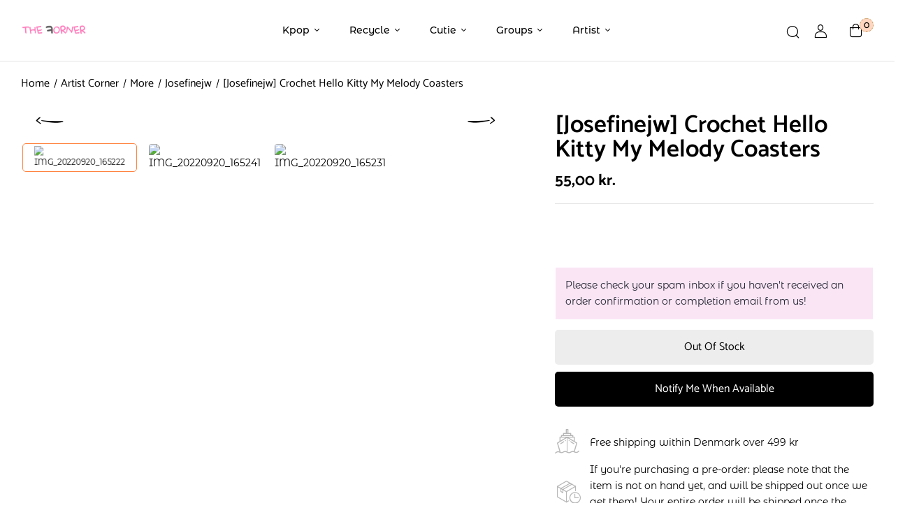

--- FILE ---
content_type: text/html; charset=UTF-8
request_url: https://the-korner.com/product/josefinejw-crochet-hello-kitty-my-melody-coasters/
body_size: 50982
content:
<!DOCTYPE html>
<html lang="en-US">
<!--<![endif]-->
<head>
	<meta charset="UTF-8">
	<meta name="viewport" content="width=device-width">
	<link rel="profile" href="//gmpg.org/xfn/11">
	<link rel="dns-prefetch" href="//cdn.hu-manity.co" />
		<!-- Cookie Compliance -->
		<script type="text/javascript">var huOptions = {"appID":"the-kornercom-55692c1","currentLanguage":"en","blocking":true,"globalCookie":false,"isAdmin":false,"privacyConsent":true,"forms":[],"customProviders":[],"customPatterns":[]};</script>
		<script type="text/javascript" src="https://cdn.hu-manity.co/hu-banner.min.js"></script><title>[Josefinejw] Crochet Hello Kitty My Melody Coasters &#8211; the-korner.com</title>
<meta name='robots' content='max-image-preview:large' />
<script>window._wca = window._wca || [];</script>
<link rel='dns-prefetch' href='//stats.wp.com' />
<link rel='dns-prefetch' href='//www.googletagmanager.com' />
<link rel='dns-prefetch' href='//fonts.googleapis.com' />
<link rel='preconnect' href='//c0.wp.com' />
<link rel="alternate" type="application/rss+xml" title="the-korner.com &raquo; Feed" href="https://the-korner.com/feed/" />
<link rel="alternate" type="application/rss+xml" title="the-korner.com &raquo; Comments Feed" href="https://the-korner.com/comments/feed/" />
<link rel="alternate" type="application/rss+xml" title="the-korner.com &raquo; [Josefinejw] Crochet Hello Kitty My Melody Coasters Comments Feed" href="https://the-korner.com/product/josefinejw-crochet-hello-kitty-my-melody-coasters/feed/" />
<link rel="alternate" title="oEmbed (JSON)" type="application/json+oembed" href="https://the-korner.com/wp-json/oembed/1.0/embed?url=https%3A%2F%2Fthe-korner.com%2Fproduct%2Fjosefinejw-crochet-hello-kitty-my-melody-coasters%2F" />
<link rel="alternate" title="oEmbed (XML)" type="text/xml+oembed" href="https://the-korner.com/wp-json/oembed/1.0/embed?url=https%3A%2F%2Fthe-korner.com%2Fproduct%2Fjosefinejw-crochet-hello-kitty-my-melody-coasters%2F&#038;format=xml" />
<style id='wp-img-auto-sizes-contain-inline-css' type='text/css'>
img:is([sizes=auto i],[sizes^="auto," i]){contain-intrinsic-size:3000px 1500px}
/*# sourceURL=wp-img-auto-sizes-contain-inline-css */
</style>

<link rel='stylesheet' id='wdp_cart-summary-css' href='https://the-korner.com/wp-content/plugins/advanced-dynamic-pricing-for-woocommerce-pro/BaseVersion/assets/css/cart-summary.css?ver=4.9.0' type='text/css' media='all' />
<link rel='stylesheet' id='shipmondo-service-point-selector-block-style-css' href='https://the-korner.com/wp-content/plugins/pakkelabels-for-woocommerce/public/build/blocks/service-point-selector/style-view.css?ver=4ffe73d575440c93dfc0' type='text/css' media='all' />
<style id='wp-emoji-styles-inline-css' type='text/css'>

	img.wp-smiley, img.emoji {
		display: inline !important;
		border: none !important;
		box-shadow: none !important;
		height: 1em !important;
		width: 1em !important;
		margin: 0 0.07em !important;
		vertical-align: -0.1em !important;
		background: none !important;
		padding: 0 !important;
	}
/*# sourceURL=wp-emoji-styles-inline-css */
</style>
<link rel='stylesheet' id='wp-block-library-css' href='https://c0.wp.com/c/6.9/wp-includes/css/dist/block-library/style.min.css' type='text/css' media='all' />
<style id='classic-theme-styles-inline-css' type='text/css'>
/*! This file is auto-generated */
.wp-block-button__link{color:#fff;background-color:#32373c;border-radius:9999px;box-shadow:none;text-decoration:none;padding:calc(.667em + 2px) calc(1.333em + 2px);font-size:1.125em}.wp-block-file__button{background:#32373c;color:#fff;text-decoration:none}
/*# sourceURL=/wp-includes/css/classic-themes.min.css */
</style>
<link rel='stylesheet' id='mediaelement-css' href='https://c0.wp.com/c/6.9/wp-includes/js/mediaelement/mediaelementplayer-legacy.min.css' type='text/css' media='all' />
<link rel='stylesheet' id='wp-mediaelement-css' href='https://c0.wp.com/c/6.9/wp-includes/js/mediaelement/wp-mediaelement.min.css' type='text/css' media='all' />
<style id='jetpack-sharing-buttons-style-inline-css' type='text/css'>
.jetpack-sharing-buttons__services-list{display:flex;flex-direction:row;flex-wrap:wrap;gap:0;list-style-type:none;margin:5px;padding:0}.jetpack-sharing-buttons__services-list.has-small-icon-size{font-size:12px}.jetpack-sharing-buttons__services-list.has-normal-icon-size{font-size:16px}.jetpack-sharing-buttons__services-list.has-large-icon-size{font-size:24px}.jetpack-sharing-buttons__services-list.has-huge-icon-size{font-size:36px}@media print{.jetpack-sharing-buttons__services-list{display:none!important}}.editor-styles-wrapper .wp-block-jetpack-sharing-buttons{gap:0;padding-inline-start:0}ul.jetpack-sharing-buttons__services-list.has-background{padding:1.25em 2.375em}
/*# sourceURL=https://the-korner.com/wp-content/plugins/jetpack/_inc/blocks/sharing-buttons/view.css */
</style>
<link rel='stylesheet' id='giftup-checkout-external-css' href='https://the-korner.com/wp-content/plugins/gift-up/blocks/build/checkout-block/checkout.css?ver=3.1.3' type='text/css' media='all' />
<style id='global-styles-inline-css' type='text/css'>
:root{--wp--preset--aspect-ratio--square: 1;--wp--preset--aspect-ratio--4-3: 4/3;--wp--preset--aspect-ratio--3-4: 3/4;--wp--preset--aspect-ratio--3-2: 3/2;--wp--preset--aspect-ratio--2-3: 2/3;--wp--preset--aspect-ratio--16-9: 16/9;--wp--preset--aspect-ratio--9-16: 9/16;--wp--preset--color--black: #000000;--wp--preset--color--cyan-bluish-gray: #abb8c3;--wp--preset--color--white: #ffffff;--wp--preset--color--pale-pink: #f78da7;--wp--preset--color--vivid-red: #cf2e2e;--wp--preset--color--luminous-vivid-orange: #ff6900;--wp--preset--color--luminous-vivid-amber: #fcb900;--wp--preset--color--light-green-cyan: #7bdcb5;--wp--preset--color--vivid-green-cyan: #00d084;--wp--preset--color--pale-cyan-blue: #8ed1fc;--wp--preset--color--vivid-cyan-blue: #0693e3;--wp--preset--color--vivid-purple: #9b51e0;--wp--preset--gradient--vivid-cyan-blue-to-vivid-purple: linear-gradient(135deg,rgb(6,147,227) 0%,rgb(155,81,224) 100%);--wp--preset--gradient--light-green-cyan-to-vivid-green-cyan: linear-gradient(135deg,rgb(122,220,180) 0%,rgb(0,208,130) 100%);--wp--preset--gradient--luminous-vivid-amber-to-luminous-vivid-orange: linear-gradient(135deg,rgb(252,185,0) 0%,rgb(255,105,0) 100%);--wp--preset--gradient--luminous-vivid-orange-to-vivid-red: linear-gradient(135deg,rgb(255,105,0) 0%,rgb(207,46,46) 100%);--wp--preset--gradient--very-light-gray-to-cyan-bluish-gray: linear-gradient(135deg,rgb(238,238,238) 0%,rgb(169,184,195) 100%);--wp--preset--gradient--cool-to-warm-spectrum: linear-gradient(135deg,rgb(74,234,220) 0%,rgb(151,120,209) 20%,rgb(207,42,186) 40%,rgb(238,44,130) 60%,rgb(251,105,98) 80%,rgb(254,248,76) 100%);--wp--preset--gradient--blush-light-purple: linear-gradient(135deg,rgb(255,206,236) 0%,rgb(152,150,240) 100%);--wp--preset--gradient--blush-bordeaux: linear-gradient(135deg,rgb(254,205,165) 0%,rgb(254,45,45) 50%,rgb(107,0,62) 100%);--wp--preset--gradient--luminous-dusk: linear-gradient(135deg,rgb(255,203,112) 0%,rgb(199,81,192) 50%,rgb(65,88,208) 100%);--wp--preset--gradient--pale-ocean: linear-gradient(135deg,rgb(255,245,203) 0%,rgb(182,227,212) 50%,rgb(51,167,181) 100%);--wp--preset--gradient--electric-grass: linear-gradient(135deg,rgb(202,248,128) 0%,rgb(113,206,126) 100%);--wp--preset--gradient--midnight: linear-gradient(135deg,rgb(2,3,129) 0%,rgb(40,116,252) 100%);--wp--preset--font-size--small: 13px;--wp--preset--font-size--medium: 20px;--wp--preset--font-size--large: 36px;--wp--preset--font-size--x-large: 42px;--wp--preset--spacing--20: 0.44rem;--wp--preset--spacing--30: 0.67rem;--wp--preset--spacing--40: 1rem;--wp--preset--spacing--50: 1.5rem;--wp--preset--spacing--60: 2.25rem;--wp--preset--spacing--70: 3.38rem;--wp--preset--spacing--80: 5.06rem;--wp--preset--shadow--natural: 6px 6px 9px rgba(0, 0, 0, 0.2);--wp--preset--shadow--deep: 12px 12px 50px rgba(0, 0, 0, 0.4);--wp--preset--shadow--sharp: 6px 6px 0px rgba(0, 0, 0, 0.2);--wp--preset--shadow--outlined: 6px 6px 0px -3px rgb(255, 255, 255), 6px 6px rgb(0, 0, 0);--wp--preset--shadow--crisp: 6px 6px 0px rgb(0, 0, 0);}:where(.is-layout-flex){gap: 0.5em;}:where(.is-layout-grid){gap: 0.5em;}body .is-layout-flex{display: flex;}.is-layout-flex{flex-wrap: wrap;align-items: center;}.is-layout-flex > :is(*, div){margin: 0;}body .is-layout-grid{display: grid;}.is-layout-grid > :is(*, div){margin: 0;}:where(.wp-block-columns.is-layout-flex){gap: 2em;}:where(.wp-block-columns.is-layout-grid){gap: 2em;}:where(.wp-block-post-template.is-layout-flex){gap: 1.25em;}:where(.wp-block-post-template.is-layout-grid){gap: 1.25em;}.has-black-color{color: var(--wp--preset--color--black) !important;}.has-cyan-bluish-gray-color{color: var(--wp--preset--color--cyan-bluish-gray) !important;}.has-white-color{color: var(--wp--preset--color--white) !important;}.has-pale-pink-color{color: var(--wp--preset--color--pale-pink) !important;}.has-vivid-red-color{color: var(--wp--preset--color--vivid-red) !important;}.has-luminous-vivid-orange-color{color: var(--wp--preset--color--luminous-vivid-orange) !important;}.has-luminous-vivid-amber-color{color: var(--wp--preset--color--luminous-vivid-amber) !important;}.has-light-green-cyan-color{color: var(--wp--preset--color--light-green-cyan) !important;}.has-vivid-green-cyan-color{color: var(--wp--preset--color--vivid-green-cyan) !important;}.has-pale-cyan-blue-color{color: var(--wp--preset--color--pale-cyan-blue) !important;}.has-vivid-cyan-blue-color{color: var(--wp--preset--color--vivid-cyan-blue) !important;}.has-vivid-purple-color{color: var(--wp--preset--color--vivid-purple) !important;}.has-black-background-color{background-color: var(--wp--preset--color--black) !important;}.has-cyan-bluish-gray-background-color{background-color: var(--wp--preset--color--cyan-bluish-gray) !important;}.has-white-background-color{background-color: var(--wp--preset--color--white) !important;}.has-pale-pink-background-color{background-color: var(--wp--preset--color--pale-pink) !important;}.has-vivid-red-background-color{background-color: var(--wp--preset--color--vivid-red) !important;}.has-luminous-vivid-orange-background-color{background-color: var(--wp--preset--color--luminous-vivid-orange) !important;}.has-luminous-vivid-amber-background-color{background-color: var(--wp--preset--color--luminous-vivid-amber) !important;}.has-light-green-cyan-background-color{background-color: var(--wp--preset--color--light-green-cyan) !important;}.has-vivid-green-cyan-background-color{background-color: var(--wp--preset--color--vivid-green-cyan) !important;}.has-pale-cyan-blue-background-color{background-color: var(--wp--preset--color--pale-cyan-blue) !important;}.has-vivid-cyan-blue-background-color{background-color: var(--wp--preset--color--vivid-cyan-blue) !important;}.has-vivid-purple-background-color{background-color: var(--wp--preset--color--vivid-purple) !important;}.has-black-border-color{border-color: var(--wp--preset--color--black) !important;}.has-cyan-bluish-gray-border-color{border-color: var(--wp--preset--color--cyan-bluish-gray) !important;}.has-white-border-color{border-color: var(--wp--preset--color--white) !important;}.has-pale-pink-border-color{border-color: var(--wp--preset--color--pale-pink) !important;}.has-vivid-red-border-color{border-color: var(--wp--preset--color--vivid-red) !important;}.has-luminous-vivid-orange-border-color{border-color: var(--wp--preset--color--luminous-vivid-orange) !important;}.has-luminous-vivid-amber-border-color{border-color: var(--wp--preset--color--luminous-vivid-amber) !important;}.has-light-green-cyan-border-color{border-color: var(--wp--preset--color--light-green-cyan) !important;}.has-vivid-green-cyan-border-color{border-color: var(--wp--preset--color--vivid-green-cyan) !important;}.has-pale-cyan-blue-border-color{border-color: var(--wp--preset--color--pale-cyan-blue) !important;}.has-vivid-cyan-blue-border-color{border-color: var(--wp--preset--color--vivid-cyan-blue) !important;}.has-vivid-purple-border-color{border-color: var(--wp--preset--color--vivid-purple) !important;}.has-vivid-cyan-blue-to-vivid-purple-gradient-background{background: var(--wp--preset--gradient--vivid-cyan-blue-to-vivid-purple) !important;}.has-light-green-cyan-to-vivid-green-cyan-gradient-background{background: var(--wp--preset--gradient--light-green-cyan-to-vivid-green-cyan) !important;}.has-luminous-vivid-amber-to-luminous-vivid-orange-gradient-background{background: var(--wp--preset--gradient--luminous-vivid-amber-to-luminous-vivid-orange) !important;}.has-luminous-vivid-orange-to-vivid-red-gradient-background{background: var(--wp--preset--gradient--luminous-vivid-orange-to-vivid-red) !important;}.has-very-light-gray-to-cyan-bluish-gray-gradient-background{background: var(--wp--preset--gradient--very-light-gray-to-cyan-bluish-gray) !important;}.has-cool-to-warm-spectrum-gradient-background{background: var(--wp--preset--gradient--cool-to-warm-spectrum) !important;}.has-blush-light-purple-gradient-background{background: var(--wp--preset--gradient--blush-light-purple) !important;}.has-blush-bordeaux-gradient-background{background: var(--wp--preset--gradient--blush-bordeaux) !important;}.has-luminous-dusk-gradient-background{background: var(--wp--preset--gradient--luminous-dusk) !important;}.has-pale-ocean-gradient-background{background: var(--wp--preset--gradient--pale-ocean) !important;}.has-electric-grass-gradient-background{background: var(--wp--preset--gradient--electric-grass) !important;}.has-midnight-gradient-background{background: var(--wp--preset--gradient--midnight) !important;}.has-small-font-size{font-size: var(--wp--preset--font-size--small) !important;}.has-medium-font-size{font-size: var(--wp--preset--font-size--medium) !important;}.has-large-font-size{font-size: var(--wp--preset--font-size--large) !important;}.has-x-large-font-size{font-size: var(--wp--preset--font-size--x-large) !important;}
:where(.wp-block-post-template.is-layout-flex){gap: 1.25em;}:where(.wp-block-post-template.is-layout-grid){gap: 1.25em;}
:where(.wp-block-term-template.is-layout-flex){gap: 1.25em;}:where(.wp-block-term-template.is-layout-grid){gap: 1.25em;}
:where(.wp-block-columns.is-layout-flex){gap: 2em;}:where(.wp-block-columns.is-layout-grid){gap: 2em;}
:root :where(.wp-block-pullquote){font-size: 1.5em;line-height: 1.6;}
/*# sourceURL=global-styles-inline-css */
</style>
<link rel='stylesheet' id='contact-form-7-css' href='https://the-korner.com/wp-content/plugins/contact-form-7/includes/css/styles.css?ver=6.1.4' type='text/css' media='all' />
<link rel='stylesheet' id='cr-product-notice-styles-css' href='https://the-korner.com/wp-content/plugins/product-notices-for-woocommerce/assets/css/frontend/global.css?ver=1.3.3' type='text/css' media='all' />
<style id='woocommerce-inline-inline-css' type='text/css'>
.woocommerce form .form-row .required { visibility: visible; }
/*# sourceURL=woocommerce-inline-inline-css */
</style>
<link rel='stylesheet' id='bwp_woocommerce_filter_products-css' href='https://the-korner.com/wp-content/plugins/wpbingo/assets/css/bwp_ajax_filter.css?ver=6.9' type='text/css' media='all' />
<link rel='stylesheet' id='buy-together-frontend-css' href='https://the-korner.com/wp-content/plugins/wpbingo/lib/buy-together/assets/css/frontend.css?ver=6.9' type='text/css' media='all' />
<link rel='stylesheet' id='bwp_lookbook_css-css' href='https://the-korner.com/wp-content/plugins/wpbingo/assets/css/bwp_lookbook.css?ver=6.9' type='text/css' media='all' />
<link rel='stylesheet' id='extendify-utility-styles-css' href='https://the-korner.com/wp-content/plugins/extendify/public/build/utility-minimum.css?ver=6.9' type='text/css' media='all' />
<link rel='stylesheet' id='brands-styles-css' href='https://c0.wp.com/p/woocommerce/10.4.3/assets/css/brands.css' type='text/css' media='all' />
<link rel='stylesheet' id='WCPAY_EXPRESS_CHECKOUT_ECE-css' href='https://the-korner.com/wp-content/plugins/woocommerce-payments/dist/express-checkout.css?ver=10.4.0' type='text/css' media='all' />
<link rel='stylesheet' id='babybo-wp-fonts-montserrat-alternates-css' href='https://fonts.googleapis.com/css2?family=Montserrat+Alternates%3Aital%2Cwght%400%2C100%3B0%2C200%3B0%2C300%3B0%2C400%3B0%2C500%3B0%2C600%3B0%2C700%3B0%2C800%3B1%2C100%3B1%2C200%3B1%2C300%3B1%2C400%3B1%2C500%3B1%2C600%3B1%2C700%3B1%2C800&#038;display=swap&#038;ver=6.9' type='text/css' media='all' />
<link rel='stylesheet' id='babybo-wp-fonts-catamaran-css' href='https://fonts.googleapis.com/css2?family=Catamaran%3Awght%40100%3B200%3B300%3B400%3B500%3B600%3B700%3B800%3B900&#038;display=swap&#038;ver=6.9' type='text/css' media='all' />
<link rel='stylesheet' id='babybo-style-css' href='https://the-korner.com/wp-content/themes/babybo/style.css?ver=6.9' type='text/css' media='all' />
<link rel='stylesheet' id='bootstrap-css' href='https://the-korner.com/wp-content/themes/babybo/css/bootstrap.css?ver=6.9' type='text/css' media='all' />
<link rel='stylesheet' id='circlestime-css' href='https://the-korner.com/wp-content/themes/babybo/css/jquery.circlestime.css' type='text/css' media='all' />
<link rel='stylesheet' id='mmenu-all-css' href='https://the-korner.com/wp-content/themes/babybo/css/jquery.mmenu.all.css?ver=6.9' type='text/css' media='all' />
<link rel='stylesheet' id='slick-css' href='https://the-korner.com/wp-content/themes/babybo/css/slick/slick.css' type='text/css' media='all' />
<link rel='stylesheet' id='font-awesome-css' href='https://the-korner.com/wp-content/plugins/elementor/assets/lib/font-awesome/css/font-awesome.min.css?ver=4.7.0' type='text/css' media='all' />
<link rel='stylesheet' id='elegant-css' href='https://the-korner.com/wp-content/themes/babybo/css/elegant.css?ver=6.9' type='text/css' media='all' />
<link rel='stylesheet' id='wpbingo-css' href='https://the-korner.com/wp-content/themes/babybo/css/wpbingo.css?ver=6.9' type='text/css' media='all' />
<link rel='stylesheet' id='icomoon-css' href='https://the-korner.com/wp-content/themes/babybo/css/icomoon.css?ver=6.9' type='text/css' media='all' />
<link rel='stylesheet' id='feather-css' href='https://the-korner.com/wp-content/themes/babybo/css/feather.css?ver=6.9' type='text/css' media='all' />
<link rel='stylesheet' id='babybo-style-template-css' href='https://the-korner.com/wp-content/themes/babybo/css/template.css?ver=6.9' type='text/css' media='all' />
<link rel='stylesheet' id='cwginstock_frontend_css-css' href='https://the-korner.com/wp-content/plugins/back-in-stock-notifier-for-woocommerce/assets/css/frontend.min.css?ver=6.3.1' type='text/css' media='' />
<link rel='stylesheet' id='cwginstock_bootstrap-css' href='https://the-korner.com/wp-content/plugins/back-in-stock-notifier-for-woocommerce/assets/css/bootstrap.min.css?ver=6.3.1' type='text/css' media='' />
<link rel='stylesheet' id='wdp_pricing-table-css' href='https://the-korner.com/wp-content/plugins/advanced-dynamic-pricing-for-woocommerce-pro/BaseVersion/assets/css/pricing-table.css?ver=4.9.0' type='text/css' media='all' />
<link rel='stylesheet' id='wdp_deals-table-css' href='https://the-korner.com/wp-content/plugins/advanced-dynamic-pricing-for-woocommerce-pro/BaseVersion/assets/css/deals-table.css?ver=4.9.0' type='text/css' media='all' />
<link rel='stylesheet' id='wdp_gift-table-css' href='https://the-korner.com/wp-content/plugins/advanced-dynamic-pricing-for-woocommerce-pro/ProVersion/assets/css/gift-table.css?ver=4.9.0' type='text/css' media='all' />
<script type="text/template" id="tmpl-variation-template">
	<div class="woocommerce-variation-description">{{{ data.variation.variation_description }}}</div>
	<div class="woocommerce-variation-price">{{{ data.variation.price_html }}}</div>
	<div class="woocommerce-variation-availability">{{{ data.variation.availability_html }}}</div>
</script>
<script type="text/template" id="tmpl-unavailable-variation-template">
	<p role="alert">Sorry, this product is unavailable. Please choose a different combination.</p>
</script>
<!--n2css--><!--n2js--><script type="text/javascript" src="https://the-korner.com/wp-content/plugins/gift-up/blocks/build/checkout-block/checkout.js?ver=3.1.3" id="giftup-checkout-external-js" defer="defer" data-wp-strategy="defer"></script>
<script type="text/javascript" src="https://c0.wp.com/c/6.9/wp-includes/js/jquery/jquery.min.js" id="jquery-core-js"></script>
<script type="text/javascript" src="https://c0.wp.com/c/6.9/wp-includes/js/jquery/jquery-migrate.min.js" id="jquery-migrate-js"></script>
<script type="text/javascript" id="cartbounty-js-extra">
/* <![CDATA[ */
var cartbounty_co = {"save_custom_fields":"1","checkout_fields":"#email, #billing_email, #billing-country, #billing_country, #billing-first_name, #billing_first_name, #billing-last_name, #billing_last_name, #billing-company, #billing_company, #billing-address_1, #billing_address_1, #billing-address_2, #billing_address_2, #billing-city, #billing_city, #billing-state, #billing_state, #billing-postcode, #billing_postcode, #billing-phone, #billing_phone, #shipping-country, #shipping_country, #shipping-first_name, #shipping_first_name, #shipping-last_name, #shipping_last_name, #shipping-company, #shipping_company, #shipping-address_1, #shipping_address_1, #shipping-address_2, #shipping_address_2, #shipping-city, #shipping_city, #shipping-state, #shipping_state, #shipping-postcode, #shipping_postcode, #shipping-phone, #checkbox-control-1, #ship-to-different-address-checkbox, #checkbox-control-0, #createaccount, #checkbox-control-2, #order-notes textarea, #order_comments","custom_email_selectors":".cartbounty-custom-email-field, .login #username, .wpforms-container input[type=\"email\"], .sgpb-form input[type=\"email\"], .pum-container input[type=\"email\"], .nf-form-cont input[type=\"email\"], .wpcf7 input[type=\"email\"], .fluentform input[type=\"email\"], .sib_signup_form input[type=\"email\"], .mailpoet_form input[type=\"email\"], .tnp input[type=\"email\"], .om-element input[type=\"email\"], .om-holder input[type=\"email\"], .poptin-popup input[type=\"email\"], .gform_wrapper input[type=\"email\"], .paoc-popup input[type=\"email\"], .ays-pb-form input[type=\"email\"], .hustle-form input[type=\"email\"], .et_pb_section input[type=\"email\"], .brave_form_form input[type=\"email\"], .ppsPopupShell input[type=\"email\"], .xoo-el-container input[type=\"email\"], .xoo-el-container input[name=\"xoo-el-username\"]","custom_phone_selectors":".cartbounty-custom-phone-field, .wpforms-container input[type=\"tel\"], .sgpb-form input[type=\"tel\"], .nf-form-cont input[type=\"tel\"], .wpcf7 input[type=\"tel\"], .fluentform input[type=\"tel\"], .om-element input[type=\"tel\"], .om-holder input[type=\"tel\"], .poptin-popup input[type=\"tel\"], .gform_wrapper input[type=\"tel\"], .paoc-popup input[type=\"tel\"], .ays-pb-form input[type=\"tel\"], .hustle-form input[name=\"phone\"], .et_pb_section input[type=\"tel\"], .xoo-el-container input[type=\"tel\"]","custom_button_selectors":".cartbounty-add-to-cart, .add_to_cart_button, .ajax_add_to_cart, .single_add_to_cart_button, .yith-wfbt-submit-button","consent_field":"","email_validation":"^[^\\s@]+@[^\\s@]+\\.[^\\s@]{2,}$","phone_validation":"^[+0-9\\s]\\s?\\d[0-9\\s-.]{6,30}$","nonce":"c2395a3771","ajaxurl":"https://the-korner.com/wp-admin/admin-ajax.php"};
//# sourceURL=cartbounty-js-extra
/* ]]> */
</script>
<script type="text/javascript" src="https://the-korner.com/wp-content/plugins/woo-save-abandoned-carts/public/js/cartbounty-public.js?ver=8.10" id="cartbounty-js"></script>
<script type="text/javascript" src="https://c0.wp.com/p/woocommerce/10.4.3/assets/js/jquery-blockui/jquery.blockUI.min.js" id="wc-jquery-blockui-js" data-wp-strategy="defer"></script>
<script type="text/javascript" id="wc-add-to-cart-js-extra">
/* <![CDATA[ */
var wc_add_to_cart_params = {"ajax_url":"/wp-admin/admin-ajax.php","wc_ajax_url":"/?wc-ajax=%%endpoint%%","i18n_view_cart":"View cart","cart_url":"https://the-korner.com/cart/","is_cart":"","cart_redirect_after_add":"no"};
//# sourceURL=wc-add-to-cart-js-extra
/* ]]> */
</script>
<script type="text/javascript" src="https://c0.wp.com/p/woocommerce/10.4.3/assets/js/frontend/add-to-cart.min.js" id="wc-add-to-cart-js" defer="defer" data-wp-strategy="defer"></script>
<script type="text/javascript" id="wc-single-product-js-extra">
/* <![CDATA[ */
var wc_single_product_params = {"i18n_required_rating_text":"Please select a rating","i18n_rating_options":["1 of 5 stars","2 of 5 stars","3 of 5 stars","4 of 5 stars","5 of 5 stars"],"i18n_product_gallery_trigger_text":"View full-screen image gallery","review_rating_required":"yes","flexslider":{"rtl":false,"animation":"slide","smoothHeight":true,"directionNav":false,"controlNav":"thumbnails","slideshow":false,"animationSpeed":500,"animationLoop":false,"allowOneSlide":false},"zoom_enabled":"","zoom_options":[],"photoswipe_enabled":"","photoswipe_options":{"shareEl":false,"closeOnScroll":false,"history":false,"hideAnimationDuration":0,"showAnimationDuration":0},"flexslider_enabled":""};
//# sourceURL=wc-single-product-js-extra
/* ]]> */
</script>
<script type="text/javascript" src="https://c0.wp.com/p/woocommerce/10.4.3/assets/js/frontend/single-product.min.js" id="wc-single-product-js" defer="defer" data-wp-strategy="defer"></script>
<script type="text/javascript" src="https://c0.wp.com/p/woocommerce/10.4.3/assets/js/js-cookie/js.cookie.min.js" id="wc-js-cookie-js" defer="defer" data-wp-strategy="defer"></script>
<script type="text/javascript" id="woocommerce-js-extra">
/* <![CDATA[ */
var woocommerce_params = {"ajax_url":"/wp-admin/admin-ajax.php","wc_ajax_url":"/?wc-ajax=%%endpoint%%","i18n_password_show":"Show password","i18n_password_hide":"Hide password"};
//# sourceURL=woocommerce-js-extra
/* ]]> */
</script>
<script type="text/javascript" src="https://c0.wp.com/p/woocommerce/10.4.3/assets/js/frontend/woocommerce.min.js" id="woocommerce-js" defer="defer" data-wp-strategy="defer"></script>
<script type="text/javascript" id="buy-together-frontend-js-extra">
/* <![CDATA[ */
var buy_together = {"ajaxurl":"https://the-korner.com/wp-admin/admin-ajax.php","security":"8d4558e0a7","text":{"for_num_of_items":"For {{number}} item(s)","add_to_cart_text":"Add All To Cart","adding_to_cart_text":"Adding To Cart...","view_cart":"View cart","no_product_selected_text":"You must select at least one product","add_to_cart_success":"{{number}} product(s) was successfully added to your cart.","add_to_cart_fail_single":"One product is out of stock.","add_to_cart_fail_plural":"{{number}} products were out of stocks."},"price_format":"%2$s\u00a0%1$s","price_decimals":"2","price_thousand_separator":".","price_decimal_separator":",","currency_symbol":"kr.","wc_tax_enabled":"1","cart_url":"https://the-korner.com/cart/","ex_tax_or_vat":"(ex. VAT)"};
//# sourceURL=buy-together-frontend-js-extra
/* ]]> */
</script>
<script type="text/javascript" src="https://the-korner.com/wp-content/plugins/wpbingo/lib/buy-together/assets/js/frontend.js" id="buy-together-frontend-js"></script>
<script type="text/javascript" src="https://the-korner.com/wp-content/plugins/gift-up/view/giftup-cart.js?ver=3.1.3" id="giftup-cart-script-js"></script>
<script type="text/javascript" id="WCPAY_ASSETS-js-extra">
/* <![CDATA[ */
var wcpayAssets = {"url":"https://the-korner.com/wp-content/plugins/woocommerce-payments/dist/"};
//# sourceURL=WCPAY_ASSETS-js-extra
/* ]]> */
</script>
<script type="text/javascript" src="https://c0.wp.com/c/6.9/wp-includes/js/underscore.min.js" id="underscore-js"></script>
<script type="text/javascript" id="wp-util-js-extra">
/* <![CDATA[ */
var _wpUtilSettings = {"ajax":{"url":"/wp-admin/admin-ajax.php"}};
//# sourceURL=wp-util-js-extra
/* ]]> */
</script>
<script type="text/javascript" src="https://c0.wp.com/c/6.9/wp-includes/js/wp-util.min.js" id="wp-util-js"></script>
<script type="text/javascript" id="wc-add-to-cart-variation-js-extra">
/* <![CDATA[ */
var wc_add_to_cart_variation_params = {"wc_ajax_url":"/?wc-ajax=%%endpoint%%","i18n_no_matching_variations_text":"Sorry, no products matched your selection. Please choose a different combination.","i18n_make_a_selection_text":"Please select some product options before adding this product to your cart.","i18n_unavailable_text":"Sorry, this product is unavailable. Please choose a different combination.","i18n_reset_alert_text":"Your selection has been reset. Please select some product options before adding this product to your cart."};
//# sourceURL=wc-add-to-cart-variation-js-extra
/* ]]> */
</script>
<script type="text/javascript" src="https://c0.wp.com/p/woocommerce/10.4.3/assets/js/frontend/add-to-cart-variation.min.js" id="wc-add-to-cart-variation-js" defer="defer" data-wp-strategy="defer"></script>
<script type="text/javascript" src="https://stats.wp.com/s-202604.js" id="woocommerce-analytics-js" defer="defer" data-wp-strategy="defer"></script>

<!-- Google tag (gtag.js) snippet added by Site Kit -->
<!-- Google Analytics snippet added by Site Kit -->
<script type="text/javascript" src="https://www.googletagmanager.com/gtag/js?id=G-CW8ZRQJW9W" id="google_gtagjs-js" async></script>
<script type="text/javascript" id="google_gtagjs-js-after">
/* <![CDATA[ */
window.dataLayer = window.dataLayer || [];function gtag(){dataLayer.push(arguments);}
gtag("set","linker",{"domains":["the-korner.com"]});
gtag("js", new Date());
gtag("set", "developer_id.dZTNiMT", true);
gtag("config", "G-CW8ZRQJW9W");
//# sourceURL=google_gtagjs-js-after
/* ]]> */
</script>
<script type="text/javascript" id="wdp_deals_pro-js-extra">
/* <![CDATA[ */
var wdp_script_data_pro = {"ajaxurl":"https://the-korner.com/wp-admin/admin-ajax.php","update_price_with_qty":"","show_total_price_for_product":"","js_init_trigger":"","replace_variable_price":"","variable_price_selector":".summary .price","page_data":{"is_product":true},"preLoaded":[],"create_on_load":"1","price_html_template":"{{price_html}}","price_suffix":"","show_spinner":"1","security":"cfc09fcf6d","security_param":"wdp-request-price-ajax-nonce"};
//# sourceURL=wdp_deals_pro-js-extra
/* ]]> */
</script>
<script type="text/javascript" src="https://the-korner.com/wp-content/plugins/advanced-dynamic-pricing-for-woocommerce-pro/ProVersion/assets/js/dynamic-price.js?ver=4.9.0" id="wdp_deals_pro-js"></script>
<script type="text/javascript" id="wdp_advertising_timer-js-extra">
/* <![CDATA[ */
var wdp_advertising_timer_script_data = {"left":"left","day_left":"day left","days_left":"days left"};
//# sourceURL=wdp_advertising_timer-js-extra
/* ]]> */
</script>
<script type="text/javascript" src="https://the-korner.com/wp-content/plugins/advanced-dynamic-pricing-for-woocommerce-pro/ProVersion/assets/js/advertising-timer.js?ver=4.9.0" id="wdp_advertising_timer-js"></script>
<script type="text/javascript" id="wdp_condition_message-js-extra">
/* <![CDATA[ */
var wdp_condition_message_script_data = {"ajaxurl":"https://the-korner.com/wp-admin/admin-ajax.php","security":"cf6677ff98","security_query_arg":"wpd-request-condition-message"};
//# sourceURL=wdp_condition_message-js-extra
/* ]]> */
</script>
<script type="text/javascript" src="https://the-korner.com/wp-content/plugins/advanced-dynamic-pricing-for-woocommerce-pro/ProVersion/assets/js/condition-message.js?ver=4.9.0" id="wdp_condition_message-js"></script>
<script type="text/javascript" id="wdp_deals-js-extra">
/* <![CDATA[ */
var script_data = {"ajaxurl":"https://the-korner.com/wp-admin/admin-ajax.php","js_init_trigger":""};
//# sourceURL=wdp_deals-js-extra
/* ]]> */
</script>
<script type="text/javascript" src="https://the-korner.com/wp-content/plugins/advanced-dynamic-pricing-for-woocommerce-pro/BaseVersion/assets/js/frontend.js?ver=4.9.0" id="wdp_deals-js"></script>
<link rel="https://api.w.org/" href="https://the-korner.com/wp-json/" /><link rel="alternate" title="JSON" type="application/json" href="https://the-korner.com/wp-json/wp/v2/product/50927" /><link rel="EditURI" type="application/rsd+xml" title="RSD" href="https://the-korner.com/xmlrpc.php?rsd" />
<meta name="generator" content="WordPress 6.9" />
<meta name="generator" content="WooCommerce 10.4.3" />
<link rel="canonical" href="https://the-korner.com/product/josefinejw-crochet-hello-kitty-my-melody-coasters/" />
<link rel='shortlink' href='https://the-korner.com/?p=50927' />
<meta name="generator" content="Redux 4.5.10" /><meta name="generator" content="Site Kit by Google 1.170.0" />	<style>img#wpstats{display:none}</style>
			<noscript><style>.woocommerce-product-gallery{ opacity: 1 !important; }</style></noscript>
	<meta name="generator" content="Elementor 3.34.2; features: additional_custom_breakpoints; settings: css_print_method-external, google_font-enabled, font_display-swap">
        <style type="text/css">
            .wdp_bulk_table_content .wdp_pricing_table_caption { color: #6d6d6d ! important} .wdp_bulk_table_content table thead td { color: #6d6d6d ! important} .wdp_bulk_table_content table thead td { background-color: #efefef ! important} .wdp_bulk_table_content table tbody td { color: #6d6d6d ! important} .wdp_bulk_table_content table tbody td { background-color: #ffffff ! important} .wdp_bulk_table_content .wdp_pricing_table_footer { color: #6d6d6d ! important}        </style>
        			<style>
				.e-con.e-parent:nth-of-type(n+4):not(.e-lazyloaded):not(.e-no-lazyload),
				.e-con.e-parent:nth-of-type(n+4):not(.e-lazyloaded):not(.e-no-lazyload) * {
					background-image: none !important;
				}
				@media screen and (max-height: 1024px) {
					.e-con.e-parent:nth-of-type(n+3):not(.e-lazyloaded):not(.e-no-lazyload),
					.e-con.e-parent:nth-of-type(n+3):not(.e-lazyloaded):not(.e-no-lazyload) * {
						background-image: none !important;
					}
				}
				@media screen and (max-height: 640px) {
					.e-con.e-parent:nth-of-type(n+2):not(.e-lazyloaded):not(.e-no-lazyload),
					.e-con.e-parent:nth-of-type(n+2):not(.e-lazyloaded):not(.e-no-lazyload) * {
						background-image: none !important;
					}
				}
			</style>
			<link rel="icon" href="https://the-korner.com/wp-content/uploads/2022/12/favicon.png" sizes="32x32" />
<link rel="icon" href="https://the-korner.com/wp-content/uploads/2022/12/favicon.png" sizes="192x192" />
<link rel="apple-touch-icon" href="https://the-korner.com/wp-content/uploads/2022/12/favicon.png" />
<meta name="msapplication-TileImage" content="https://the-korner.com/wp-content/uploads/2022/12/favicon.png" />
		<style type="text/css" id="wp-custom-css">
			::selection{
	background: #ff80bc!important;
}
		</style>
		</head>
<body class="wp-singular product-template-default single single-product postid-50927 wp-custom-logo wp-theme-babybo theme-babybo cookies-not-set woocommerce woocommerce-page woocommerce-no-js josefinejw-crochet-hello-kitty-my-melody-coasters banners-effect-1 scroll elementor-default elementor-kit-14">
<div id='page' class="hfeed page-wrapper  " >
			<h1 class="bwp-title hide"><a href="https://the-korner.com/" rel="home">the-korner.com</a></h1>
<header id='bwp-header' class="bwp-header header-v8">
					<div class="header-mobile">
		<div class="container">
			<div class="row">
								<div class="col-xl-4 col-lg-4 col-md-4 col-sm-3 col-3 header-left">
					<div class="navbar-header">
						<button type="button" id="show-megamenu"  class="navbar-toggle">
							<span>Menu</span>
						</button>
					</div>
				</div>
				<div class="col-xl-4 col-lg-4 col-md-4 col-sm-6 col-6 header-center ">
							<div class="wpbingoLogo">
			<a  href="https://the-korner.com/">
									<img  src="http://the-korner.com/wp-content/uploads/2022/12/logo-500-min.png" alt="the-korner.com"/>
							</a>
		</div> 
					</div>
				<div class="col-xl-4 col-lg-4 col-md-4 col-sm-3 col-3 header-right">
																<div class="remove-cart-shadow"></div>
						<div class="babybo-topcart babybo-topcart-mobile dropdown light">
							<div class="dropdown mini-cart top-cart" data-text_added="Product was added to cart successfully!">
	<a class="cart-icon" href="#" role="button">
		<div class="icons-cart">
			<i class="icon-cart"></i>
			<span class="cart-count">0</span>
		</div>
		<span class="text-cart">My Bag</span>
	</a>
	<div class="cart-popup"><div class="cart-icon-big"></div>
<div class="woocommerce-cart-header" data-count="0">
	<div class="remove-cart">
		<div class="top-total-cart">Cart(0)</div>
		<a class="cart-remove" href="#" title="View your shopping cart">
			<span class="close-wrap">
				<span class="close-line close-line1"></span>
				<span class="close-line close-line2"></span>
			</span>
		</a>
	</div>
	<div class="widget_shopping_cart">
		<div class="widget_shopping_cart_content">
							<div class="empty">
					<span>No products in the cart.</span>
					<a class="go-shop" href="https://the-korner.com/shop/">Shop all products</a>
				</div>
														</div>
	</div>
</div></div>
</div>						</div>
									</div>
							</div>
		</div>
				<div class="header-mobile-fixed">
			<div class="shop-page">
				<a href="https://the-korner.com/shop/">
					<i class="feather-grid"></i>
					<span>Shop</span>
				</a>
			</div>
			<div class="my-account">
				<div class="login-header">
					<a href="https://the-korner.com/my-account/">
						<i class="feather-user"></i>
						<span>Account</span>
					</a>
				</div>
			</div>		
			<!-- Begin Search -->
						<div class="search-box">
				<div class="search-toggle">
					<i class="feather-search"></i>
					<span>Search</span>
				</div>
			</div>
						<!-- End Search -->
					</div>
			</div>
		<div class="header-desktop">
				<div class='header-wrapper' data-sticky_header="0">
			<div class="container">
				<div class="row">
					<div class="col-xl-3 col-lg-3 col-md-12 col-sm-12 col-12 header-left">
								<div class="wpbingoLogo">
			<a  href="https://the-korner.com/">
									<img  src="http://the-korner.com/wp-content/uploads/2022/12/logo-500-min.png" alt="the-korner.com"/>
							</a>
		</div> 
						</div>
					<div class="col-xl-6 col-lg-6 col-md-12 col-sm-12 col-12 text-center">
						<div class="wpbingo-menu-mobile header-menu">
							<div class="header-menu-bg">
								<div class="wpbingo-menu-wrapper">
			<div class="megamenu">
				<nav class="navbar-default">
					<div  class="bwp-navigation primary-navigation navbar-mega" data-text_close = "Close">
						<div class="float-menu">
<nav id="main-navigation" class="std-menu clearfix">
<div class="menu-menunow-container"><ul id="menu-menunow" class="menu"><li  class="level-0 menu-item-47023  menu-item-has-children    menu-item menu-item-type-custom menu-item-object-custom  mega-menu mega-menu-fullwidth-width     " ><a href="https://the-korner.com/product-category/kpop-corner/"><span class="menu-item-text">Kpop</span></a><div class="sub-menu">		<div data-elementor-type="wp-post" data-elementor-id="9121" class="elementor elementor-9121">
						<section class="elementor-section elementor-top-section elementor-element elementor-element-31faec0 elementor-section-boxed elementor-section-height-default elementor-section-height-default" data-id="31faec0" data-element_type="section">
						<div class="elementor-container elementor-column-gap-default">
					<div class="elementor-column elementor-col-100 elementor-top-column elementor-element elementor-element-6232c7b" data-id="6232c7b" data-element_type="column">
			<div class="elementor-widget-wrap elementor-element-populated">
						<section class="elementor-section elementor-inner-section elementor-element elementor-element-ee8295e content-megamenu elementor-section-boxed elementor-section-height-default elementor-section-height-default" data-id="ee8295e" data-element_type="section">
						<div class="elementor-container elementor-column-gap-default">
					<div class="elementor-column elementor-col-25 elementor-inner-column elementor-element elementor-element-fca6470 wpb-col-sm-100" data-id="fca6470" data-element_type="column">
			<div class="elementor-widget-wrap elementor-element-populated">
						<div class="elementor-element elementor-element-c7ba056 title elementor-widget elementor-widget-heading" data-id="c7ba056" data-element_type="widget" data-widget_type="heading.default">
				<div class="elementor-widget-container">
					<h2 class="elementor-heading-title elementor-size-default">Kpop Corner</h2>				</div>
				</div>
				<div class="elementor-element elementor-element-5fa2b7b elementor-icon-list--layout-traditional elementor-list-item-link-full_width elementor-widget elementor-widget-icon-list" data-id="5fa2b7b" data-element_type="widget" data-widget_type="icon-list.default">
				<div class="elementor-widget-container">
							<ul class="elementor-icon-list-items">
							<li class="elementor-icon-list-item">
											<a href="https://the-korner.com/product-category/photocard-sleeves/">

											<span class="elementor-icon-list-text">Photocard Sleeves</span>
											</a>
									</li>
								<li class="elementor-icon-list-item">
											<a href="https://the-korner.com/product-category/kpop-corner/albums-kpop-corner/preorder/">

											<span class="elementor-icon-list-text">Preorder</span>
											</a>
									</li>
								<li class="elementor-icon-list-item">
											<a href="https://the-korner.com/product-category/kpop-corner/albums/">

											<span class="elementor-icon-list-text">Albums</span>
											</a>
									</li>
								<li class="elementor-icon-list-item">
											<a href="https://the-korner.com/product-category/kpop-corner/posters/">

											<span class="elementor-icon-list-text">Posters</span>
											</a>
									</li>
						</ul>
						</div>
				</div>
					</div>
		</div>
				<div class="elementor-column elementor-col-25 elementor-inner-column elementor-element elementor-element-984c9de wpb-col-sm-100" data-id="984c9de" data-element_type="column">
			<div class="elementor-widget-wrap elementor-element-populated">
						<div class="elementor-element elementor-element-07e9ae5 title elementor-widget elementor-widget-heading" data-id="07e9ae5" data-element_type="widget" data-widget_type="heading.default">
				<div class="elementor-widget-container">
					<h2 class="elementor-heading-title elementor-size-default">Stationery</h2>				</div>
				</div>
				<div class="elementor-element elementor-element-9bc3f0e elementor-icon-list--layout-traditional elementor-list-item-link-full_width elementor-widget elementor-widget-icon-list" data-id="9bc3f0e" data-element_type="widget" data-widget_type="icon-list.default">
				<div class="elementor-widget-container">
							<ul class="elementor-icon-list-items">
							<li class="elementor-icon-list-item">
											<a href="https://the-korner.com/product-category/kpop-corner/stickers/">

											<span class="elementor-icon-list-text">Stickers</span>
											</a>
									</li>
								<li class="elementor-icon-list-item">
											<a href="https://the-korner.com/product-category/kpop-corner/photocards/">

											<span class="elementor-icon-list-text">Photocards</span>
											</a>
									</li>
								<li class="elementor-icon-list-item">
											<a href="https://the-korner.com/product-category/kpop-corner/photos/">

											<span class="elementor-icon-list-text">Photos</span>
											</a>
									</li>
								<li class="elementor-icon-list-item">
											<a href="https://the-korner.com/product-category/kpop-corner/banners/">

											<span class="elementor-icon-list-text">Banners</span>
											</a>
									</li>
						</ul>
						</div>
				</div>
					</div>
		</div>
				<div class="elementor-column elementor-col-25 elementor-inner-column elementor-element elementor-element-cf68191 wpb-col-sm-100" data-id="cf68191" data-element_type="column">
			<div class="elementor-widget-wrap elementor-element-populated">
						<div class="elementor-element elementor-element-22efdac title elementor-widget elementor-widget-heading" data-id="22efdac" data-element_type="widget" data-widget_type="heading.default">
				<div class="elementor-widget-container">
					<h2 class="elementor-heading-title elementor-size-default">Other Merch</h2>				</div>
				</div>
				<div class="elementor-element elementor-element-cb8fada elementor-icon-list--layout-traditional elementor-list-item-link-full_width elementor-widget elementor-widget-icon-list" data-id="cb8fada" data-element_type="widget" data-widget_type="icon-list.default">
				<div class="elementor-widget-container">
							<ul class="elementor-icon-list-items">
							<li class="elementor-icon-list-item">
											<a href="https://the-korner.com/product-category/kpop-corner/clothing-accessories/">

											<span class="elementor-icon-list-text">Accessories / Clothing</span>
											</a>
									</li>
								<li class="elementor-icon-list-item">
											<a href="https://the-korner.com/product-category/kpop-corner/keyrings/">

											<span class="elementor-icon-list-text">Keyrings</span>
											</a>
									</li>
								<li class="elementor-icon-list-item">
											<a href="https://the-korner.com/product-category/kpop-corner/badges/">

											<span class="elementor-icon-list-text">Badges / Pins</span>
											</a>
									</li>
								<li class="elementor-icon-list-item">
											<a href="https://the-korner.com/product-category/kpop-corner/fans/">

											<span class="elementor-icon-list-text">Fans</span>
											</a>
									</li>
								<li class="elementor-icon-list-item">
											<a href="https://the-korner.com/product-category/recycle-corner/dvd/">

											<span class="elementor-icon-list-text">DVD / Bluray</span>
											</a>
									</li>
								<li class="elementor-icon-list-item">
											<a href="https://the-korner.com/product-category/recycle-corner/other-merch/">

											<span class="elementor-icon-list-text">Other..</span>
											</a>
									</li>
						</ul>
						</div>
				</div>
					</div>
		</div>
				<div class="elementor-column elementor-col-25 elementor-inner-column elementor-element elementor-element-8d30036 wpb-col-sm-100" data-id="8d30036" data-element_type="column">
			<div class="elementor-widget-wrap elementor-element-populated">
						<div class="elementor-element elementor-element-4c9e455 elementor-widget elementor-widget-image" data-id="4c9e455" data-element_type="widget" data-settings="{&quot;_animation&quot;:&quot;none&quot;}" data-widget_type="image.default">
				<div class="elementor-widget-container">
															<img width="150" height="300" src="https://the-korner.com/wp-content/uploads/2020/01/blobsstacked-min-150x300.png" class="attachment-medium size-medium wp-image-44859" alt="" />															</div>
				</div>
					</div>
		</div>
					</div>
		</section>
					</div>
		</div>
					</div>
		</section>
				</div>
		</div></li>
<li  class="level-0 menu-item-47014  menu-item-has-children    menu-item menu-item-type-custom menu-item-object-custom  mega-menu mega-menu-fullwidth-width     " ><a href="https://the-korner.com/product-category/recycle-corner/"><span class="menu-item-text">Recycle</span></a><div class="sub-menu">		<div data-elementor-type="wp-post" data-elementor-id="50019" class="elementor elementor-50019">
						<section class="elementor-section elementor-top-section elementor-element elementor-element-f6adeeb elementor-section-boxed elementor-section-height-default elementor-section-height-default" data-id="f6adeeb" data-element_type="section">
						<div class="elementor-container elementor-column-gap-default">
					<div class="elementor-column elementor-col-50 elementor-top-column elementor-element elementor-element-2ef1926" data-id="2ef1926" data-element_type="column">
			<div class="elementor-widget-wrap elementor-element-populated">
						<div class="elementor-element elementor-element-c7ba056 title elementor-widget elementor-widget-heading" data-id="c7ba056" data-element_type="widget" data-widget_type="heading.default">
				<div class="elementor-widget-container">
					<h2 class="elementor-heading-title elementor-size-default">Recycle Corner</h2>				</div>
				</div>
				<div class="elementor-element elementor-element-5fa2b7b elementor-icon-list--layout-traditional elementor-list-item-link-full_width elementor-widget elementor-widget-icon-list" data-id="5fa2b7b" data-element_type="widget" data-widget_type="icon-list.default">
				<div class="elementor-widget-container">
							<ul class="elementor-icon-list-items">
							<li class="elementor-icon-list-item">
											<a href="https://the-korner.com/product-category/recycle-corner/photocards-recycle-corner/">

											<span class="elementor-icon-list-text">Album Photocards/Inserts</span>
											</a>
									</li>
								<li class="elementor-icon-list-item">
											<a href="https://the-korner.com/product-category/recycle-corner/albums-recycle-corner/">

											<span class="elementor-icon-list-text">Albums</span>
											</a>
									</li>
						</ul>
						</div>
				</div>
					</div>
		</div>
				<div class="elementor-column elementor-col-50 elementor-top-column elementor-element elementor-element-fcf13fe" data-id="fcf13fe" data-element_type="column">
			<div class="elementor-widget-wrap elementor-element-populated">
						<div class="elementor-element elementor-element-3598669 title elementor-widget elementor-widget-heading" data-id="3598669" data-element_type="widget" data-widget_type="heading.default">
				<div class="elementor-widget-container">
					<h2 class="elementor-heading-title elementor-size-default">Other Merch</h2>				</div>
				</div>
				<div class="elementor-element elementor-element-469a0cf elementor-icon-list--layout-traditional elementor-list-item-link-full_width elementor-widget elementor-widget-icon-list" data-id="469a0cf" data-element_type="widget" data-widget_type="icon-list.default">
				<div class="elementor-widget-container">
							<ul class="elementor-icon-list-items">
							<li class="elementor-icon-list-item">
											<a href="https://the-korner.com/product-category/recycle-corner/clothing-accessories-recycle-corner/">

											<span class="elementor-icon-list-text">Clothing/Accessories</span>
											</a>
									</li>
								<li class="elementor-icon-list-item">
											<a href="https://the-korner.com/product-category/recycle-corner/dvd/">

											<span class="elementor-icon-list-text">DVD/Blu-ray</span>
											</a>
									</li>
								<li class="elementor-icon-list-item">
											<a href="https://the-korner.com/product-category/recycle-corner/other-merch/">

											<span class="elementor-icon-list-text">Other..</span>
											</a>
									</li>
						</ul>
						</div>
				</div>
					</div>
		</div>
					</div>
		</section>
				</div>
		</div></li>
<li  class="level-0 menu-item-47024  menu-item-has-children    menu-item menu-item-type-custom menu-item-object-custom  mega-menu mega-menu-fullwidth-width     " ><a href="https://the-korner.com/product-category/cutie-corner/"><span class="menu-item-text">Cutie</span></a><div class="sub-menu">		<div data-elementor-type="wp-post" data-elementor-id="12246" class="elementor elementor-12246">
						<section class="elementor-section elementor-top-section elementor-element elementor-element-9c716f3 content-megamenu elementor-section-boxed elementor-section-height-default elementor-section-height-default" data-id="9c716f3" data-element_type="section">
						<div class="elementor-container elementor-column-gap-default">
					<div class="elementor-column elementor-col-25 elementor-top-column elementor-element elementor-element-7c9b2cc wpb-col-sm-100" data-id="7c9b2cc" data-element_type="column">
			<div class="elementor-widget-wrap elementor-element-populated">
						<div class="elementor-element elementor-element-1d51edf title elementor-widget elementor-widget-heading" data-id="1d51edf" data-element_type="widget" data-widget_type="heading.default">
				<div class="elementor-widget-container">
					<h2 class="elementor-heading-title elementor-size-default">Cutie Corner</h2>				</div>
				</div>
				<div class="elementor-element elementor-element-2127bd1 elementor-icon-list--layout-traditional elementor-list-item-link-full_width elementor-widget elementor-widget-icon-list" data-id="2127bd1" data-element_type="widget" data-widget_type="icon-list.default">
				<div class="elementor-widget-container">
							<ul class="elementor-icon-list-items">
							<li class="elementor-icon-list-item">
											<a href="https://the-korner.com/product-category/cutie-corner/stickers-cutie-corner/">

											<span class="elementor-icon-list-text">Stickers</span>
											</a>
									</li>
								<li class="elementor-icon-list-item">
											<a href="https://the-korner.com/product-category/cutie-corner/memo/">

											<span class="elementor-icon-list-text">Memo / Sticky Notes</span>
											</a>
									</li>
								<li class="elementor-icon-list-item">
											<a href="https://the-korner.com/product-category/cutie-corner/pens/">

											<span class="elementor-icon-list-text">Pens</span>
											</a>
									</li>
								<li class="elementor-icon-list-item">
											<a href="https://the-korner.com/product-category/cutie-corner/pins-badges/">

											<span class="elementor-icon-list-text">Pins / Badges</span>
											</a>
									</li>
								<li class="elementor-icon-list-item">
											<a href="https://the-korner.com/product-category/cutie-corner/washi-tape/">

											<span class="elementor-icon-list-text">Washi Tape</span>
											</a>
									</li>
								<li class="elementor-icon-list-item">
											<a href="https://the-korner.com/product-category/cutie-corner/bookmarks/">

											<span class="elementor-icon-list-text">Bookmarks</span>
											</a>
									</li>
						</ul>
						</div>
				</div>
					</div>
		</div>
				<div class="elementor-column elementor-col-25 elementor-top-column elementor-element elementor-element-bed6ceb wpb-col-sm-100" data-id="bed6ceb" data-element_type="column">
			<div class="elementor-widget-wrap elementor-element-populated">
						<div class="elementor-element elementor-element-ede3f90 title elementor-widget elementor-widget-heading" data-id="ede3f90" data-element_type="widget" data-widget_type="heading.default">
				<div class="elementor-widget-container">
					<h2 class="elementor-heading-title elementor-size-default">Brands</h2>				</div>
				</div>
				<div class="elementor-element elementor-element-d89068c elementor-icon-list--layout-traditional elementor-list-item-link-full_width elementor-widget elementor-widget-icon-list" data-id="d89068c" data-element_type="widget" data-widget_type="icon-list.default">
				<div class="elementor-widget-container">
							<ul class="elementor-icon-list-items">
							<li class="elementor-icon-list-item">
											<a href="https://the-korner.com/product-category/cutie-corner/cutie-essentials/">

											<span class="elementor-icon-list-text">Cute Essentials</span>
											</a>
									</li>
								<li class="elementor-icon-list-item">
											<a href="https://the-korner.com/product-category/cutie-corner/mooni/">

											<span class="elementor-icon-list-text">Mooni</span>
											</a>
									</li>
								<li class="elementor-icon-list-item">
											<a href="https://the-korner.com/product-category/beauty-corner/nubea/">

											<span class="elementor-icon-list-text">Nubea</span>
											</a>
									</li>
								<li class="elementor-icon-list-item">
											<a href="https://the-korner.com/product-category/cutie-corner/appree/">

											<span class="elementor-icon-list-text">Appree</span>
											</a>
									</li>
						</ul>
						</div>
				</div>
					</div>
		</div>
				<div class="elementor-column elementor-col-50 elementor-top-column elementor-element elementor-element-06777b8 wpb-col-sm-100 hidden-sm hidden-xs" data-id="06777b8" data-element_type="column">
			<div class="elementor-widget-wrap elementor-element-populated">
						<div class="elementor-element elementor-element-151c55c title elementor-widget elementor-widget-heading" data-id="151c55c" data-element_type="widget" data-widget_type="heading.default">
				<div class="elementor-widget-container">
					<h2 class="elementor-heading-title elementor-size-default">Accessories</h2>				</div>
				</div>
				<div class="elementor-element elementor-element-f9f9e55 elementor-icon-list--layout-traditional elementor-list-item-link-full_width elementor-widget elementor-widget-icon-list" data-id="f9f9e55" data-element_type="widget" data-widget_type="icon-list.default">
				<div class="elementor-widget-container">
							<ul class="elementor-icon-list-items">
							<li class="elementor-icon-list-item">
											<a href="https://the-korner.com/product-category/cutie-corner/keychains-cutie-corner/">

											<span class="elementor-icon-list-text">Keychains</span>
											</a>
									</li>
								<li class="elementor-icon-list-item">
											<a href="https://the-korner.com/product-category/cutie-corner/phone-accessories/">

											<span class="elementor-icon-list-text">Phone Accessories</span>
											</a>
									</li>
								<li class="elementor-icon-list-item">
											<a href="https://the-korner.com/product-category/cutie-corner/plushies/">

											<span class="elementor-icon-list-text">Plushies</span>
											</a>
									</li>
								<li class="elementor-icon-list-item">
											<a href="https://the-korner.com/product-category/cutie-corner/anime/">

											<span class="elementor-icon-list-text">Anime</span>
											</a>
									</li>
								<li class="elementor-icon-list-item">
											<a href="https://the-korner.com/product-category/cutie-corner/other-cutie-corner/">

											<span class="elementor-icon-list-text">Other...</span>
											</a>
									</li>
						</ul>
						</div>
				</div>
					</div>
		</div>
					</div>
		</section>
				</div>
		</div></li>
<li  class="level-0 menu-item-44792  menu-item-has-children    menu-item menu-item-type-custom menu-item-object-custom  mega-menu mega-menu-fullwidth-width     " ><a href="#"><span class="menu-item-text">Groups</span></a><div class="sub-menu">		<div data-elementor-type="wp-post" data-elementor-id="36339" class="elementor elementor-36339">
						<section class="elementor-section elementor-top-section elementor-element elementor-element-3cae24d elementor-section-boxed elementor-section-height-default elementor-section-height-default" data-id="3cae24d" data-element_type="section">
						<div class="elementor-container elementor-column-gap-default">
					<div class="elementor-column elementor-col-20 elementor-top-column elementor-element elementor-element-64684fe" data-id="64684fe" data-element_type="column">
			<div class="elementor-widget-wrap elementor-element-populated">
						<div class="elementor-element elementor-element-c4445cf elementor-widget elementor-widget-image" data-id="c4445cf" data-element_type="widget" data-widget_type="image.default">
				<div class="elementor-widget-container">
																<a href="https://the-korner.com/product-tag/bts/">
							<img fetchpriority="high" width="500" height="500" src="https://the-korner.com/wp-content/uploads/2022/07/kpoplogo-bts-min.png" class="attachment-large size-large wp-image-44787" alt="" />								</a>
															</div>
				</div>
					</div>
		</div>
				<div class="elementor-column elementor-col-20 elementor-top-column elementor-element elementor-element-92b43f1" data-id="92b43f1" data-element_type="column">
			<div class="elementor-widget-wrap elementor-element-populated">
						<div class="elementor-element elementor-element-6e1ac82 elementor-widget elementor-widget-image" data-id="6e1ac82" data-element_type="widget" data-widget_type="image.default">
				<div class="elementor-widget-container">
																<a href="https://the-korner.com/product-tag/blackpink/">
							<img width="500" height="500" src="https://the-korner.com/wp-content/uploads/2022/07/kpoplogo_BP-min.png" class="attachment-large size-large wp-image-44779" alt="" />								</a>
															</div>
				</div>
					</div>
		</div>
				<div class="elementor-column elementor-col-20 elementor-top-column elementor-element elementor-element-9d09269" data-id="9d09269" data-element_type="column">
			<div class="elementor-widget-wrap elementor-element-populated">
						<div class="elementor-element elementor-element-b2de779 elementor-widget elementor-widget-image" data-id="b2de779" data-element_type="widget" data-widget_type="image.default">
				<div class="elementor-widget-container">
																<a href="https://the-korner.com/product-tag/seventeen/">
							<img loading="lazy" width="500" height="500" src="https://the-korner.com/wp-content/uploads/2022/07/kpoplogo_svt-min-1.png" class="attachment-large size-large wp-image-44790" alt="" />								</a>
															</div>
				</div>
					</div>
		</div>
				<div class="elementor-column elementor-col-20 elementor-top-column elementor-element elementor-element-4596a4d" data-id="4596a4d" data-element_type="column">
			<div class="elementor-widget-wrap elementor-element-populated">
						<div class="elementor-element elementor-element-4c849f9 elementor-widget elementor-widget-image" data-id="4c849f9" data-element_type="widget" data-widget_type="image.default">
				<div class="elementor-widget-container">
																<a href="https://the-korner.com/product-tag/ateez/">
							<img loading="lazy" width="500" height="500" src="https://the-korner.com/wp-content/uploads/2022/07/kpoplogo-ateez-min.png" class="attachment-large size-large wp-image-44786" alt="" />								</a>
															</div>
				</div>
					</div>
		</div>
				<div class="elementor-column elementor-col-20 elementor-top-column elementor-element elementor-element-868c98e" data-id="868c98e" data-element_type="column">
			<div class="elementor-widget-wrap elementor-element-populated">
						<div class="elementor-element elementor-element-f851d2a elementor-widget elementor-widget-image" data-id="f851d2a" data-element_type="widget" data-widget_type="image.default">
				<div class="elementor-widget-container">
																<a href="https://the-korner.com/product-tag/new-jeans/">
							<img loading="lazy" width="1024" height="1024" src="https://the-korner.com/wp-content/uploads/2022/07/Untitled-1-1024x1024.png" class="attachment-large size-large wp-image-57326" alt="" />								</a>
															</div>
				</div>
					</div>
		</div>
					</div>
		</section>
				<section class="elementor-section elementor-top-section elementor-element elementor-element-4e884cc elementor-section-boxed elementor-section-height-default elementor-section-height-default" data-id="4e884cc" data-element_type="section">
						<div class="elementor-container elementor-column-gap-default">
					<div class="elementor-column elementor-col-20 elementor-top-column elementor-element elementor-element-906ade0" data-id="906ade0" data-element_type="column">
			<div class="elementor-widget-wrap elementor-element-populated">
						<div class="elementor-element elementor-element-f497252 elementor-widget elementor-widget-image" data-id="f497252" data-element_type="widget" data-widget_type="image.default">
				<div class="elementor-widget-container">
																<a href="https://the-korner.com/product-tag/twice/">
							<img loading="lazy" width="500" height="500" src="https://the-korner.com/wp-content/uploads/2022/07/kpoplogo_twice-min.png" class="attachment-large size-large wp-image-44784" alt="" />								</a>
															</div>
				</div>
					</div>
		</div>
				<div class="elementor-column elementor-col-20 elementor-top-column elementor-element elementor-element-2e92253" data-id="2e92253" data-element_type="column">
			<div class="elementor-widget-wrap elementor-element-populated">
						<div class="elementor-element elementor-element-ca65a79 elementor-widget elementor-widget-image" data-id="ca65a79" data-element_type="widget" data-widget_type="image.default">
				<div class="elementor-widget-container">
																<a href="https://the-korner.com/product-tag/enhypen/">
							<img loading="lazy" width="500" height="500" src="https://the-korner.com/wp-content/uploads/2022/07/kpoplogo_enha-min.png" class="attachment-large size-large wp-image-44780" alt="" />								</a>
															</div>
				</div>
					</div>
		</div>
				<div class="elementor-column elementor-col-20 elementor-top-column elementor-element elementor-element-f099865" data-id="f099865" data-element_type="column">
			<div class="elementor-widget-wrap elementor-element-populated">
						<div class="elementor-element elementor-element-4a623ca elementor-widget elementor-widget-image" data-id="4a623ca" data-element_type="widget" data-widget_type="image.default">
				<div class="elementor-widget-container">
																<a href="https://the-korner.com/product-tag/txt/">
							<img loading="lazy" width="500" height="500" src="https://the-korner.com/wp-content/uploads/2022/07/kpoplogo_txt-min.png" class="attachment-large size-large wp-image-44785" alt="" />								</a>
															</div>
				</div>
					</div>
		</div>
				<div class="elementor-column elementor-col-20 elementor-top-column elementor-element elementor-element-7dc9448" data-id="7dc9448" data-element_type="column">
			<div class="elementor-widget-wrap elementor-element-populated">
						<div class="elementor-element elementor-element-640efe3 elementor-widget elementor-widget-image" data-id="640efe3" data-element_type="widget" data-widget_type="image.default">
				<div class="elementor-widget-container">
																<a href="https://the-korner.com/product-tag/stray-kids/">
							<img loading="lazy" width="500" height="500" src="https://the-korner.com/wp-content/uploads/2022/07/kpoplogo-skz-min.png" class="attachment-large size-large wp-image-44788" alt="" />								</a>
															</div>
				</div>
					</div>
		</div>
				<div class="elementor-column elementor-col-20 elementor-top-column elementor-element elementor-element-f1c1c60" data-id="f1c1c60" data-element_type="column">
			<div class="elementor-widget-wrap elementor-element-populated">
						<div class="elementor-element elementor-element-8c71d87 elementor-widget elementor-widget-image" data-id="8c71d87" data-element_type="widget" data-widget_type="image.default">
				<div class="elementor-widget-container">
																<a href="https://the-korner.com/product-tag/nct/">
							<img loading="lazy" width="500" height="500" src="https://the-korner.com/wp-content/uploads/2022/07/kpoplogo_nct-min.png" class="attachment-large size-large wp-image-44782" alt="" />								</a>
															</div>
				</div>
					</div>
		</div>
					</div>
		</section>
				<section class="elementor-section elementor-top-section elementor-element elementor-element-18ecd2e elementor-section-boxed elementor-section-height-default elementor-section-height-default" data-id="18ecd2e" data-element_type="section">
						<div class="elementor-container elementor-column-gap-default">
					<div class="elementor-column elementor-col-100 elementor-top-column elementor-element elementor-element-9fb9be8" data-id="9fb9be8" data-element_type="column">
			<div class="elementor-widget-wrap elementor-element-populated">
						<div class="elementor-element elementor-element-c966a51 elementor-widget elementor-widget-heading" data-id="c966a51" data-element_type="widget" data-widget_type="heading.default">
				<div class="elementor-widget-container">
					<p class="elementor-heading-title elementor-size-default"><a href="https://the-korner.com/k-pop-artists/">Show More</a></p>				</div>
				</div>
					</div>
		</div>
					</div>
		</section>
				</div>
		</div></li>
<li  class="level-0 menu-item-44825  menu-item-has-children    menu-item menu-item-type-custom menu-item-object-custom  mega-menu mega-menu-fullwidth-width     " ><a href="https://the-korner.com/product-category/artist-corner/"><span class="menu-item-text">Artist</span></a><div class="sub-menu">		<div data-elementor-type="wp-post" data-elementor-id="16554" class="elementor elementor-16554">
						<section class="elementor-section elementor-top-section elementor-element elementor-element-9d70b89 elementor-section-boxed elementor-section-height-default elementor-section-height-default" data-id="9d70b89" data-element_type="section">
						<div class="elementor-container elementor-column-gap-default">
					<div class="elementor-column elementor-col-100 elementor-top-column elementor-element elementor-element-7c72562" data-id="7c72562" data-element_type="column">
			<div class="elementor-widget-wrap elementor-element-populated">
						<div class="elementor-element elementor-element-8f87cf8 elementor-widget elementor-widget-bwp_product_categories" data-id="8f87cf8" data-element_type="widget" data-widget_type="bwp_product_categories.default">
				<div class="elementor-widget-container">
					<div id="category_slide_8579732511769083112" class="bwp-woo-categories default">
						<div class="content-category row">
																<div class="item item-product-cat col-xl-1.5 col-lg-2 col-md-3 col-6">
													<div class="item-product-cat-content">
																							
																<div class="product-cat-content-info">
									<div class="info">
																					<h2 class="item-title">
												<a href="https://the-korner.com/product-category/artist-corner/jewelbean/"><span>JewelBean</span></a>
											</h2>
																													</div>
								</div>
							</div>
													
																<div class="item-product-cat-content">
																							
																<div class="product-cat-content-info">
									<div class="info">
																					<h2 class="item-title">
												<a href="https://the-korner.com/product-category/artist-corner/littlehalo-art/"><span>Littlehalo Art</span></a>
											</h2>
																													</div>
								</div>
							</div>
													
																<div class="item-product-cat-content">
																							
																<div class="product-cat-content-info">
									<div class="info">
																					<h2 class="item-title">
												<a href="https://the-korner.com/product-category/artist-corner/lustanjo/"><span>Lustanjo</span></a>
											</h2>
																													</div>
								</div>
							</div>
													
																<div class="item-product-cat-content">
																							
																<div class="product-cat-content-info">
									<div class="info">
																					<h2 class="item-title">
												<a href="https://the-korner.com/product-category/artist-corner/niji/"><span>Niji</span></a>
											</h2>
																													</div>
								</div>
							</div>
													
																<div class="item-product-cat-content">
																							
																<div class="product-cat-content-info">
									<div class="info">
																					<h2 class="item-title">
												<a href="https://the-korner.com/product-category/artist-corner/pimi-creates/"><span>Pimi Creates</span></a>
											</h2>
																													</div>
								</div>
							</div>
													
																<div class="item-product-cat-content">
																							
																<div class="product-cat-content-info">
									<div class="info">
																					<h2 class="item-title">
												<a href="https://the-korner.com/product-category/artist-corner/soondoongdori-art/"><span>SoonDoongDori Art</span></a>
											</h2>
																													</div>
								</div>
							</div>
						 
							</div>
													
																<div class="item item-product-cat col-xl-1.5 col-lg-2 col-md-3 col-6">
													<div class="item-product-cat-content">
																							
																<div class="product-cat-content-info">
									<div class="info">
																					<h2 class="item-title">
												<a href="https://the-korner.com/product-category/artist-corner/more/anori-chan/"><span>Anori-Chan</span></a>
											</h2>
																													</div>
								</div>
							</div>
													
																<div class="item-product-cat-content">
																							
																<div class="product-cat-content-info">
									<div class="info">
																					<h2 class="item-title">
												<a href="https://the-korner.com/product-category/artist-corner/artyanasworld/"><span>Artyanasworld</span></a>
											</h2>
																													</div>
								</div>
							</div>
													
																<div class="item-product-cat-content">
																							
																<div class="product-cat-content-info">
									<div class="info">
																					<h2 class="item-title">
												<a href="https://the-korner.com/product-category/artist-corner/beridoodles/"><span>Beridoodles</span></a>
											</h2>
																													</div>
								</div>
							</div>
													
																<div class="item-product-cat-content">
																							
																<div class="product-cat-content-info">
									<div class="info">
																					<h2 class="item-title">
												<a href="https://the-korner.com/product-category/artist-corner/bxc/"><span>bXc</span></a>
											</h2>
																													</div>
								</div>
							</div>
													
																<div class="item-product-cat-content">
																							
																<div class="product-cat-content-info">
									<div class="info">
																					<h2 class="item-title">
												<a href="https://the-korner.com/product-category/artist-corner/chazu/"><span>Chazu</span></a>
											</h2>
																													</div>
								</div>
							</div>
													
																<div class="item-product-cat-content">
																							
																<div class="product-cat-content-info">
									<div class="info">
																					<h2 class="item-title">
												<a href="https://the-korner.com/product-category/artist-corner/more/gemjellyart/"><span>Gemjellyart</span></a>
											</h2>
																													</div>
								</div>
							</div>
						 
							</div>
													
																<div class="item item-product-cat col-xl-1.5 col-lg-2 col-md-3 col-6">
													<div class="item-product-cat-content">
																							
																<div class="product-cat-content-info">
									<div class="info">
																					<h2 class="item-title">
												<a href="https://the-korner.com/product-category/artist-corner/hopeuwuu/"><span>Hopeuwuu</span></a>
											</h2>
																													</div>
								</div>
							</div>
													
																<div class="item-product-cat-content">
																							
																<div class="product-cat-content-info">
									<div class="info">
																					<h2 class="item-title">
												<a href="https://the-korner.com/product-category/artist-corner/jinos-art/"><span>Jino&#039;s Art</span></a>
											</h2>
																													</div>
								</div>
							</div>
													
																<div class="item-product-cat-content">
																							
																<div class="product-cat-content-info">
									<div class="info">
																					<h2 class="item-title">
												<a href="https://the-korner.com/product-category/artist-corner/more/josefinejw/"><span>Josefinejw</span></a>
											</h2>
																													</div>
								</div>
							</div>
													
																<div class="item-product-cat-content">
																							
																<div class="product-cat-content-info">
									<div class="info">
																					<h2 class="item-title">
												<a href="https://the-korner.com/product-category/artist-corner/kitzat/"><span>Kitzat</span></a>
											</h2>
																													</div>
								</div>
							</div>
													
																<div class="item-product-cat-content">
																							
																<div class="product-cat-content-info">
									<div class="info">
																					<h2 class="item-title">
												<a href="https://the-korner.com/product-category/artist-corner/luve-rfools-world/"><span>Luve.rfools World</span></a>
											</h2>
																													</div>
								</div>
							</div>
													
																<div class="item-product-cat-content">
																							
																<div class="product-cat-content-info">
									<div class="info">
																					<h2 class="item-title">
												<a href="https://the-korner.com/product-category/artist-corner/mary-graves/"><span>Mary Graves</span></a>
											</h2>
																													</div>
								</div>
							</div>
						 
							</div>
													
																<div class="item item-product-cat col-xl-1.5 col-lg-2 col-md-3 col-6">
													<div class="item-product-cat-content">
																							
																<div class="product-cat-content-info">
									<div class="info">
																					<h2 class="item-title">
												<a href="https://the-korner.com/product-category/artist-corner/more/mikropinshop/"><span>Mikropinshop</span></a>
											</h2>
																													</div>
								</div>
							</div>
													
																<div class="item-product-cat-content">
																							
																<div class="product-cat-content-info">
									<div class="info">
																					<h2 class="item-title">
												<a href="https://the-korner.com/product-category/artist-corner/mingismoonchild/"><span>Mingismoonchild</span></a>
											</h2>
																													</div>
								</div>
							</div>
													
																<div class="item-product-cat-content">
																							
																<div class="product-cat-content-info">
									<div class="info">
																					<h2 class="item-title">
												<a href="https://the-korner.com/product-category/artist-corner/miris-treasures/"><span>Miri&#039;s Treasures</span></a>
											</h2>
																													</div>
								</div>
							</div>
													
																<div class="item-product-cat-content">
																							
																<div class="product-cat-content-info">
									<div class="info">
																					<h2 class="item-title">
												<a href="https://the-korner.com/product-category/artist-corner/misomi-studio/"><span>Misomi Studio</span></a>
											</h2>
																													</div>
								</div>
							</div>
													
																<div class="item-product-cat-content">
																							
																<div class="product-cat-content-info">
									<div class="info">
																					<h2 class="item-title">
												<a href="https://the-korner.com/product-category/cutie-corner/mooni/"><span>Mooni</span></a>
											</h2>
																													</div>
								</div>
							</div>
													
																<div class="item-product-cat-content">
																							
																<div class="product-cat-content-info">
									<div class="info">
																					<h2 class="item-title">
												<a href="https://the-korner.com/product-category/artist-corner/my-beloved-studios/"><span>My Beloved Studios</span></a>
											</h2>
																													</div>
								</div>
							</div>
						 
							</div>
													
																<div class="item item-product-cat col-xl-1.5 col-lg-2 col-md-3 col-6">
													<div class="item-product-cat-content">
																							
																<div class="product-cat-content-info">
									<div class="info">
																					<h2 class="item-title">
												<a href="https://the-korner.com/product-category/artist-corner/neeniestudios/"><span>neeniestudios</span></a>
											</h2>
																													</div>
								</div>
							</div>
													
																<div class="item-product-cat-content">
																							
																<div class="product-cat-content-info">
									<div class="info">
																					<h2 class="item-title">
												<a href="https://the-korner.com/product-category/artist-corner/novus-nivieus/"><span>Novus Niveus</span></a>
											</h2>
																													</div>
								</div>
							</div>
													
																<div class="item-product-cat-content">
																							
																<div class="product-cat-content-info">
									<div class="info">
																					<h2 class="item-title">
												<a href="https://the-korner.com/product-category/artist-corner/noyaaki/"><span>Noyaaki</span></a>
											</h2>
																													</div>
								</div>
							</div>
													
																<div class="item-product-cat-content">
																							
																<div class="product-cat-content-info">
									<div class="info">
																					<h2 class="item-title">
												<a href="https://the-korner.com/product-category/beauty-corner/nubea/"><span>NuBea</span></a>
											</h2>
																													</div>
								</div>
							</div>
													
																<div class="item-product-cat-content">
																							
																<div class="product-cat-content-info">
									<div class="info">
																					<h2 class="item-title">
												<a href="https://the-korner.com/product-category/artist-corner/odinariness/"><span>Odinariness</span></a>
											</h2>
																													</div>
								</div>
							</div>
													
																<div class="item-product-cat-content">
																							
																<div class="product-cat-content-info">
									<div class="info">
																					<h2 class="item-title">
												<a href="https://the-korner.com/product-category/artist-corner/peachy-joii/"><span>peachy.joii</span></a>
											</h2>
																													</div>
								</div>
							</div>
						 
							</div>
													
																<div class="item item-product-cat col-xl-1.5 col-lg-2 col-md-3 col-6">
													<div class="item-product-cat-content">
																							
																<div class="product-cat-content-info">
									<div class="info">
																					<h2 class="item-title">
												<a href="https://the-korner.com/product-category/artist-corner/rainbowkiwishop/"><span>Rainbowkiwishop</span></a>
											</h2>
																													</div>
								</div>
							</div>
													
																<div class="item-product-cat-content">
																							
																<div class="product-cat-content-info">
									<div class="info">
																					<h2 class="item-title">
												<a href="https://the-korner.com/product-category/artist-corner/seungmiscutestudios/"><span>seungmiscutestudios</span></a>
											</h2>
																													</div>
								</div>
							</div>
													
																<div class="item-product-cat-content">
																							
																<div class="product-cat-content-info">
									<div class="info">
																					<h2 class="item-title">
												<a href="https://the-korner.com/product-category/artist-corner/shadow-cuteness/"><span>Shadow Cuteness</span></a>
											</h2>
																													</div>
								</div>
							</div>
													
																<div class="item-product-cat-content">
																							
																<div class="product-cat-content-info">
									<div class="info">
																					<h2 class="item-title">
												<a href="https://the-korner.com/product-category/artist-corner/shaligraphics/"><span>Shaligraphics</span></a>
											</h2>
																													</div>
								</div>
							</div>
													
																<div class="item-product-cat-content">
																							
																<div class="product-cat-content-info">
									<div class="info">
																					<h2 class="item-title">
												<a href="https://the-korner.com/product-category/artist-corner/more/shyly-drawing-artist-corner/"><span>Shyly.drawing</span></a>
											</h2>
																													</div>
								</div>
							</div>
													
																<div class="item-product-cat-content">
																							
																<div class="product-cat-content-info">
									<div class="info">
																					<h2 class="item-title">
												<a href="https://the-korner.com/product-category/artist-corner/more/siggihobbi/"><span>Siggihobbi</span></a>
											</h2>
																													</div>
								</div>
							</div>
						 
							</div>
													
																<div class="item item-product-cat col-xl-1.5 col-lg-2 col-md-3 col-6">
													<div class="item-product-cat-content">
																							
																<div class="product-cat-content-info">
									<div class="info">
																					<h2 class="item-title">
												<a href="https://the-korner.com/product-category/artist-corner/tofucrafts/"><span>Tofucrafts</span></a>
											</h2>
																													</div>
								</div>
							</div>
						 
							</div>
													
					</div>
	</div>				</div>
				</div>
					</div>
		</div>
					</div>
		</section>
				<section class="elementor-section elementor-top-section elementor-element elementor-element-bf5f96e elementor-section-boxed elementor-section-height-default elementor-section-height-default" data-id="bf5f96e" data-element_type="section">
						<div class="elementor-container elementor-column-gap-default">
					<div class="elementor-column elementor-col-100 elementor-top-column elementor-element elementor-element-6165159" data-id="6165159" data-element_type="column">
			<div class="elementor-widget-wrap elementor-element-populated">
						<div class="elementor-element elementor-element-83da1c1 e-transform elementor-widget elementor-widget-heading" data-id="83da1c1" data-element_type="widget" data-settings="{&quot;_transform_scaleX_effect_hover&quot;:{&quot;unit&quot;:&quot;px&quot;,&quot;size&quot;:1.2,&quot;sizes&quot;:[]},&quot;_transform_scaleY_effect_hover&quot;:{&quot;unit&quot;:&quot;px&quot;,&quot;size&quot;:1.2,&quot;sizes&quot;:[]},&quot;_transform_scaleX_effect_hover_tablet&quot;:{&quot;unit&quot;:&quot;px&quot;,&quot;size&quot;:&quot;&quot;,&quot;sizes&quot;:[]},&quot;_transform_scaleX_effect_hover_mobile&quot;:{&quot;unit&quot;:&quot;px&quot;,&quot;size&quot;:&quot;&quot;,&quot;sizes&quot;:[]},&quot;_transform_scaleY_effect_hover_tablet&quot;:{&quot;unit&quot;:&quot;px&quot;,&quot;size&quot;:&quot;&quot;,&quot;sizes&quot;:[]},&quot;_transform_scaleY_effect_hover_mobile&quot;:{&quot;unit&quot;:&quot;px&quot;,&quot;size&quot;:&quot;&quot;,&quot;sizes&quot;:[]}}" data-widget_type="heading.default">
				<div class="elementor-widget-container">
					<h4 class="elementor-heading-title elementor-size-default"><a href="https://the-korner.com/product-category/artist-corner/">View all Artists</a></h4>				</div>
				</div>
					</div>
		</div>
					</div>
		</section>
				</div>
		</div></li>
</ul></div></nav>

</div>

					</div>
				</nav> 
			</div>       
		</div>							</div>
						</div>
					</div>
					<div class="col-xl-3 col-lg-3 col-md-12 col-sm-12 col-12 header-right">
						<div class="header-page-link">
							<!-- Begin Search -->
															<div class="search-box search-dropdown">
									<div class="search-toggle"><i class="icon-search"></i></div>
								</div>
														<!-- End Search -->
							<div class="login-header">
																	<a class="active-login" href="#" ><i class="icon-user"></i></a>
												<div class="form-login-register">
			<div class="overlay_form-login-register"></div>
			<div class="box-form-login">
				<div class="active-login"></div>
				<div class="box-content">
					<div class="form-login active">
						<form id="login_ajax" method="post" class="login">
							<h2>Sign in</h2>
							<p class="status"></p>
							<div class="content">
																<div class="username">
									<input type="text" required="required" class="input-text" name="username" id="username" placeholder="Name*" />
								</div>
								<div class="password">
									<input class="input-text" required="required" type="password" name="password" id="password" placeholder="Password*" />
								</div>
								<div class="rememberme-lost">
									<div class="rememberme">
										<input name="rememberme" type="checkbox" id="rememberme" value="forever" />
										<label for="rememberme" class="inline">Remember me</label>
									</div>
									<div class="lost_password">
										<a href="https://the-korner.com/my-account/lost-password/">Lost your password?</a>
									</div>
								</div>
								<div class="button-login">
									<input type="hidden" id="woocommerce-login-nonce" name="woocommerce-login-nonce" value="7a2869e87d" /><input type="hidden" name="_wp_http_referer" value="/product/josefinejw-crochet-hello-kitty-my-melody-coasters/" />									<input type="submit" class="button" name="login" value="Login" /> 
								</div>
								<div class="button-next-reregister" >Create An Account</div>
							</div>
							<input type="hidden" id="security" name="security" value="96b01e321d" /><input type="hidden" name="_wp_http_referer" value="/product/josefinejw-crochet-hello-kitty-my-melody-coasters/" />						</form>
					</div>
					<div class="form-register">
						<form method="post" class="register">
							<h2>Register</h2>
							<div class="content">
																								<div class="email">
									<input type="email" class="input-text" placeholder="Email" name="email" id="reg_email" value="" />
								</div>
																<!-- Spam Trap -->
								<div style="left: -999em; position: absolute;"><label for="trap">Anti-spam</label><input type="text" name="email_2" id="trap" tabindex="-1" /></div>
								<p><label for="wpcaptcha_captcha">Are you human? Please solve: <img class="wpcaptcha-captcha-img" style="vertical-align: text-top;" src="[data-uri]" alt="Captcha" /><input class="input" type="text" size="3" name="wpcaptcha_captcha[1791]" id="wpcaptcha_captcha" value=""/><input type="hidden" name="wpcaptcha_captcha_token[1791]" id="wpcaptcha_captcha_token" value="03d435f26e9083b34f8b638ff5c86eef" /></label></p><br />
			<script>
			if ( typeof huOptions !== 'undefined' ) {
				var huFormData = {"source":"woocommerce","id":"wc_registration_form","title":"Registration Form","fields":{"subject":{"email":"email"},"preferences":[]},"preferences":{"privacy":true}};
				var huFormNode = document.querySelector( '.woocommerce-form-register' );

				huFormData['node'] = huFormNode;
				huOptions['forms'].push( huFormData );
			}
			</script><wc-order-attribution-inputs></wc-order-attribution-inputs><div class="woocommerce-privacy-policy-text"><p>Your personal data will be used to support your experience throughout this website, to manage access to your account, and for other purposes described in our <a href="https://the-korner.com/?page_id=3" class="woocommerce-privacy-policy-link" target="_blank">privacy policy</a>.</p>
</div>								<p><label for="wpcaptcha_captcha">Are you human? Please solve: <img class="wpcaptcha-captcha-img" style="vertical-align: text-top;" src="[data-uri]" alt="Captcha" /><input class="input" type="text" size="3" name="wpcaptcha_captcha[4865]" id="wpcaptcha_captcha" value=""/><input type="hidden" name="wpcaptcha_captcha_token[4865]" id="wpcaptcha_captcha_token" value="d03a617012527d3c937680122caf7581" /></label></p><br />
			<script>
			if ( typeof huOptions !== 'undefined' ) {
				var huFormData = {"source":"wordpress","id":"wp_registration_form","title":"Registration Form","fields":{"subject":{"email":"user_email","first_name":"user_login"},"preferences":[]}};
				var huFormNode = document.querySelector( '[id="registerform"]' );

				huFormData['node'] = huFormNode;
				huOptions['forms'].push( huFormData );
			}
			</script>								<div class="button-register">
									<input type="hidden" id="woocommerce-register-nonce" name="woocommerce-register-nonce" value="1aa7040baa" /><input type="hidden" name="_wp_http_referer" value="/product/josefinejw-crochet-hello-kitty-my-melody-coasters/" />									<input type="submit" class="button" name="register" value="Register" />
								</div>
																<div class="button-next-login" >Already has an account</div>
							</div>
						</form>
					</div>
				</div>
			</div>
		</div>
																</div>	
																						<div class="remove-cart-shadow"></div>
								<div class="babybo-topcart babybo-topcart-desktop dropdown light">
									<div class="dropdown mini-cart top-cart" data-text_added="Product was added to cart successfully!">
	<a class="cart-icon" href="#" role="button">
		<div class="icons-cart">
			<i class="icon-cart"></i>
			<span class="cart-count">0</span>
		</div>
		<span class="text-cart">My Bag</span>
	</a>
	<div class="cart-popup"><div class="cart-icon-big"></div>
<div class="woocommerce-cart-header" data-count="0">
	<div class="remove-cart">
		<div class="top-total-cart">Cart(0)</div>
		<a class="cart-remove" href="#" title="View your shopping cart">
			<span class="close-wrap">
				<span class="close-line close-line1"></span>
				<span class="close-line close-line2"></span>
			</span>
		</a>
	</div>
	<div class="widget_shopping_cart">
		<div class="widget_shopping_cart_content">
							<div class="empty">
					<span>No products in the cart.</span>
					<a class="go-shop" href="https://the-korner.com/shop/">Shop all products</a>
				</div>
														</div>
	</div>
</div></div>
</div>								</div>
													</div>
					</div>
				</div>
			</div>
		</div><!-- End header-wrapper -->
			</div>
</header><!-- End #bwp-header -->	<div id="bwp-main" class="bwp-main">
			<div class="breadcrumb-noheading">
			<div class="container">
			<div class="breadcrumb" itemprop="breadcrumb"><a href="https://the-korner.com">Home</a><span class="delimiter"></span><a href="https://the-korner.com/product-category/artist-corner/">Artist Corner</a><span class="delimiter"></span><a href="https://the-korner.com/product-category/artist-corner/more/">More</a><span class="delimiter"></span><a href="https://the-korner.com/product-category/artist-corner/more/josefinejw/">Josefinejw</a><span class="delimiter"></span>[Josefinejw] Crochet Hello Kitty My Melody Coasters</div>			</div>
		</div>	
	<div id="primary" class="content-area"><main id="main" class="site-main" role="main"><div class="clearfix">
	<div class="contents-detail">
		<div class="main-single-product">	
			<div class="col-xl-12 col-lg-12 col-md-12 col-12">
									<div class="woocommerce-notices-wrapper"></div><div id="product-50927" class="post-50927 product type-product status-publish has-post-thumbnail product_brand-josefinejw product_cat-artist-corner product_cat-cutie-corner product_cat-josefinejw product_cat-other-cutie-corner product_tag-coaster product_tag-crochet product_tag-hello-kitty product_tag-josefinejw product_tag-my-melody product_tag-sanrio first outofstock taxable shipping-taxable purchasable product-type-variable">
		<div class="bwp-single-product product scroll "
		data-product_layout_thumb 		= 	"scroll"
				data-popup 						= 	"false">	
		<div class="row">
							<div class="bwp-single-image col-lg-7 col-md-12 col-12">
					<div class="images ">
	<figure class="woocommerce-product-gallery woocommerce-product-gallery--with-images images">
		<div class="row">
						<div class="col-sm-12">
				<div class="scroll-image">
					<div class="image-additional slick-carousel"  data-asnavfor=".image-thumbnail" data-fade="true" data-columns4="1" data-columns3="1" data-columns2="1" data-columns1="1" data-columns="1" data-nav="true">
						<div data-thumb="https://the-korner.com/wp-content/uploads/2023/01/IMG_20220920_165222.jpg" class="img-thumbnail woocommerce-product-gallery__image">
							<a data-elementor-open-lightbox="default" data-elementor-lightbox-slideshow="image-additional" href="https://the-korner.com/wp-content/uploads/2023/01/IMG_20220920_165222.jpg"><img loading="lazy" width="1368" height="1368" src="https://the-korner.com/wp-content/uploads/2023/01/IMG_20220920_165222.jpg" class="attachment-shop_single size-shop_single wp-post-image" alt="" id="image" title="" data-src="https://the-korner.com/wp-content/uploads/2023/01/IMG_20220920_165222.jpg" data-large_image="https://the-korner.com/wp-content/uploads/2023/01/IMG_20220920_165222.jpg" data-large_image_width="1368" data-large_image_height="1368" decoding="async" /></a>
							</div>															<div class="img-thumbnail">
									<a href="https://the-korner.com/wp-content/uploads/2023/01/IMG_20220920_165241.jpg" data-elementor-open-lightbox="default" data-elementor-lightbox-slideshow="image-additional"  data-image="https://the-korner.com/wp-content/uploads/2023/01/IMG_20220920_165241.jpg" class="image-scroll" title=""><img loading="lazy" width="1824" height="1824" src="https://the-korner.com/wp-content/uploads/2023/01/IMG_20220920_165241.jpg" class="attachment-shop_single size-shop_single" alt="IMG_20220920_165241" title="IMG_20220920_165241" decoding="async" /></a>									</div>
																		<div class="img-thumbnail">
									<a href="https://the-korner.com/wp-content/uploads/2023/01/IMG_20220920_165231.jpg" data-elementor-open-lightbox="default" data-elementor-lightbox-slideshow="image-additional"  data-image="https://the-korner.com/wp-content/uploads/2023/01/IMG_20220920_165231.jpg" class="image-scroll" title=""><img loading="lazy" width="1824" height="1824" src="https://the-korner.com/wp-content/uploads/2023/01/IMG_20220920_165231.jpg" class="attachment-shop_single size-shop_single" alt="IMG_20220920_165231" title="IMG_20220920_165231" decoding="async" /></a>									</div>
																					</div>
														</div>
			</div>
							<div class="col-sm-12 content-thumbs-scroll">
					<div class="content-thumbnail-scroll max-thumbnail">
		<div class="image-thumbnail slick-carousel" data-asnavfor=".image-additional" data-focusonselect="true" data-columns4="4" data-columns3="4" data-columns2="4" data-columns1="4" data-columns="4" data-nav="true" >
						<div class="img-thumbnail">
					<span class="img-thumbnail-scroll">
					<img loading="lazy" width="1368" height="1368" src="https://the-korner.com/wp-content/uploads/2023/01/IMG_20220920_165222.jpg" class="attachment-shop_catalog size-shop_catalog" alt="IMG_20220920_165222" />					</span>
				</div>
								<div class="img-thumbnail">
					<span class="img-thumbnail-scroll">
					<img loading="lazy" width="1824" height="1824" src="https://the-korner.com/wp-content/uploads/2023/01/IMG_20220920_165241.jpg" class="attachment-shop_catalog size-shop_catalog" alt="IMG_20220920_165241" />					</span>
				</div>
								<div class="img-thumbnail">
					<span class="img-thumbnail-scroll">
					<img loading="lazy" width="1824" height="1824" src="https://the-korner.com/wp-content/uploads/2023/01/IMG_20220920_165231.jpg" class="attachment-shop_catalog size-shop_catalog" alt="IMG_20220920_165231" />					</span>
				</div>
						</div>
	</div>
					</div>
				
		</div>
	</figure>
</div>				</div>
				<div class="bwp-single-info col-lg-5 col-md-12 col-12 ">
										<div class="summary entry-summary">
						<h1 itemprop="name" class="product_title entry-title">[Josefinejw] Crochet Hello Kitty My Melody Coasters</h1><div class="price-single">
	<div class="price"><span class="woocommerce-Price-amount amount">55,00&nbsp;<span class="woocommerce-Price-currencySymbol">kr.</span></span></div>
</div>
<div id="payment-method-message"></div><div class="crwcpn-notice crwcpn-global-notice crwcpn-custom-style" style="background-color: #fae5f5; color: #21242f; border-color: #ffffff; border-radius : ">Please check your spam inbox if you haven't received an order confirmation or completion email from us!</div>						<div class="product-stock">    
				<span class="stock">Out Of Stock</span>
			</div>
			<div class="product-notify">    
				<span class="notify">Notify Me When Available</span>
			</div>
			<div class="single-product-notify-me-form"><div class="close-back_notify_me-form full"></div><div class="notify-me-form-popup"><div class="notify-me-form-close"><span class="close-wrap"><span class="close-line close-line1"></span><span class="close-line close-line2"></span></span></div><p class="wpcf7-contact-form-not-found"><strong>Error:</strong> Contact form not found.</p> Crochet Hello Kitty My Melody Coasters" product_url="https://the-korner.com/product/josefinejw-crochet-hello-kitty-my-melody-coasters/"]</div></div>			<form class="variations_form cart" method="post" enctype='multipart/form-data' data-product_id="50927" data-product_variations="[{&quot;attributes&quot;:{&quot;attribute_pa_choice&quot;:&quot;1&quot;},&quot;availability_html&quot;:&quot;&lt;p class=\&quot;stock out-of-stock\&quot;&gt;Out of stock&lt;\/p&gt;\n&lt;section\n\tclass=\&quot;cwginstock-subscribe-form cwginstock-subscribe-form-50938 cwginstock-0outofstock\&quot;&gt;\n\t&lt;div class=\&quot;panel panel-primary cwginstock-panel-primary\&quot;&gt;\n\t\t&lt;div class=\&quot;panel-heading cwginstock-panel-heading\&quot;&gt;\n\t\t\t\t\t\t&lt;h4 style=\&quot;text-align: center;\&quot;&gt;\n\t\t\t\tEmail when stock available\t\t\t&lt;\/h4&gt;\n\t\t\t\t\t&lt;\/div&gt;\n\t\t&lt;div class=\&quot;panel-body cwginstock-panel-body\&quot;&gt;\n\t\t\t\t\t\t\t&lt;div class=\&quot;row\&quot;&gt;\n\t\t\t\t\t&lt;div class=\&quot;col-md-12\&quot;&gt;\n\t\t\t\t\t\t&lt;div class=\&quot;col-md-12\&quot;&gt;\n\t\t\t\t\t\t\t\t\t\t\t\t&lt;div class=\&quot;form-group center-block\&quot;&gt;\n\t\t\t\t\t\t\t\t\t\t\t\t\t\t\t&lt;input type=\&quot;text\&quot; style=\&quot;width:100%; text-align:center;\&quot; class=\&quot;cwgstock_name\&quot;\n\t\t\t\t\t\t\t\t\tname=\&quot;cwgstock_name\&quot;\n\t\t\t\t\t\t\t\t\tplaceholder=\&quot;Your Name\&quot;\n\t\t\t\t\t\t\t\t\tvalue=\&quot;\&quot; \/&gt;\n\t\t\t\t\t\t\t\t\t\t\t\t\t\t&lt;input type=\&quot;email\&quot; style=\&quot;width:100%; text-align:center;\&quot; class=\&quot;cwgstock_email\&quot;\n\t\t\t\t\t\t\t\tname=\&quot;cwgstock_email\&quot;\n\t\t\t\t\t\t\t\tplaceholder=\&quot;Your Email Address\&quot;\n\t\t\t\t\t\t\t\tvalue=\&quot;\&quot; \/&gt;\n\t\t\t\t\t\t\t\t\t\t\t\t\t&lt;\/div&gt;\n\t\t\t\t\t\t\t\t\t\t\t\t&lt;input type=\&quot;hidden\&quot; class=\&quot;cwg-product-id\&quot; name=\&quot;cwg-product-id\&quot;\n\t\t\t\t\t\t\tvalue=\&quot;50927\&quot; \/&gt;\n\t\t\t\t\t\t&lt;input type=\&quot;hidden\&quot; class=\&quot;cwg-variation-id\&quot; name=\&quot;cwg-variation-id\&quot;\n\t\t\t\t\t\t\tvalue=\&quot;50938\&quot; \/&gt;\n\t\t\t\t\t\t&lt;input type=\&quot;hidden\&quot; class=\&quot;cwg-security\&quot; name=\&quot;cwg-security\&quot;\n\t\t\t\t\t\t\tvalue=\&quot;3fba6a16d0\&quot; \/&gt;\n\t\t\t\t\t\t\t\t\t\t\t\t&lt;div class=\&quot;form-group center-block\&quot; style=\&quot;text-align:center;\&quot;&gt;\n\t\t\t\t\t\t\t\t\t\t\t\t\t\t&lt;input type=\&quot;submit\&quot; name=\&quot;cwgstock_submit\&quot;\n\t\t\t\t\t\t\t\tclass=\&quot;cwgstock_button \&quot; \n\t\t\t\t\t\t\t\t\t\t\t\t\t\t\t\t  \t\t\t\t\t\t\t\tvalue=\&quot;Subscribe Now\&quot; \/&gt;\n\t\t\t\t\t\t\t\n\t\t\t\t\t\t&lt;\/div&gt;\n\t\t\t\t\t\t&lt;div class=\&quot;cwgstock_output\&quot;&gt;&lt;\/div&gt;\n\t\t\t\t\t\t\t\t\t\t\t\t&lt;\/div&gt;\n\t\t\t\t\t&lt;\/div&gt;\n\t\t\t\t&lt;\/div&gt;\n\t\t\t\t\t\t\t\n\t\t\t&lt;!-- End ROW --&gt;\n\n\t\t&lt;\/div&gt;\n\t&lt;\/div&gt;\n&lt;\/section&gt;\n&quot;,&quot;backorders_allowed&quot;:false,&quot;dimensions&quot;:{&quot;length&quot;:&quot;&quot;,&quot;width&quot;:&quot;&quot;,&quot;height&quot;:&quot;&quot;},&quot;dimensions_html&quot;:&quot;N\/A&quot;,&quot;display_price&quot;:55,&quot;display_regular_price&quot;:55,&quot;image&quot;:{&quot;title&quot;:&quot;IMG_20220920_165231&quot;,&quot;caption&quot;:&quot;&quot;,&quot;url&quot;:&quot;https:\/\/the-korner.com\/wp-content\/uploads\/2023\/01\/IMG_20220920_165231.jpg&quot;,&quot;alt&quot;:&quot;IMG_20220920_165231&quot;,&quot;src&quot;:&quot;https:\/\/the-korner.com\/wp-content\/uploads\/2023\/01\/IMG_20220920_165231-600x600.jpg&quot;,&quot;srcset&quot;:false,&quot;sizes&quot;:&quot;(max-width: 600px) 100vw, 600px&quot;,&quot;full_src&quot;:&quot;https:\/\/the-korner.com\/wp-content\/uploads\/2023\/01\/IMG_20220920_165231.jpg&quot;,&quot;full_src_w&quot;:1824,&quot;full_src_h&quot;:1824,&quot;gallery_thumbnail_src&quot;:&quot;https:\/\/the-korner.com\/wp-content\/uploads\/2023\/01\/IMG_20220920_165231-100x100.jpg&quot;,&quot;gallery_thumbnail_src_w&quot;:100,&quot;gallery_thumbnail_src_h&quot;:100,&quot;thumb_src&quot;:&quot;https:\/\/the-korner.com\/wp-content\/uploads\/2023\/01\/IMG_20220920_165231-300x300.jpg&quot;,&quot;thumb_src_w&quot;:300,&quot;thumb_src_h&quot;:300,&quot;src_w&quot;:600,&quot;src_h&quot;:600},&quot;image_id&quot;:50941,&quot;is_downloadable&quot;:false,&quot;is_in_stock&quot;:false,&quot;is_purchasable&quot;:true,&quot;is_sold_individually&quot;:&quot;no&quot;,&quot;is_virtual&quot;:false,&quot;max_qty&quot;:&quot;&quot;,&quot;min_qty&quot;:1,&quot;price_html&quot;:&quot;&quot;,&quot;sku&quot;:&quot;&quot;,&quot;variation_description&quot;:&quot;&quot;,&quot;variation_id&quot;:50938,&quot;variation_is_active&quot;:true,&quot;variation_is_visible&quot;:true,&quot;weight&quot;:&quot;40&quot;,&quot;weight_html&quot;:&quot;40 g&quot;},{&quot;attributes&quot;:{&quot;attribute_pa_choice&quot;:&quot;2&quot;},&quot;availability_html&quot;:&quot;&lt;p class=\&quot;stock out-of-stock\&quot;&gt;Out of stock&lt;\/p&gt;\n&lt;section\n\tclass=\&quot;cwginstock-subscribe-form cwginstock-subscribe-form-50939 cwginstock-0outofstock\&quot;&gt;\n\t&lt;div class=\&quot;panel panel-primary cwginstock-panel-primary\&quot;&gt;\n\t\t&lt;div class=\&quot;panel-heading cwginstock-panel-heading\&quot;&gt;\n\t\t\t\t\t\t&lt;h4 style=\&quot;text-align: center;\&quot;&gt;\n\t\t\t\tEmail when stock available\t\t\t&lt;\/h4&gt;\n\t\t\t\t\t&lt;\/div&gt;\n\t\t&lt;div class=\&quot;panel-body cwginstock-panel-body\&quot;&gt;\n\t\t\t\t\t\t\t&lt;div class=\&quot;row\&quot;&gt;\n\t\t\t\t\t&lt;div class=\&quot;col-md-12\&quot;&gt;\n\t\t\t\t\t\t&lt;div class=\&quot;col-md-12\&quot;&gt;\n\t\t\t\t\t\t\t\t\t\t\t\t&lt;div class=\&quot;form-group center-block\&quot;&gt;\n\t\t\t\t\t\t\t\t\t\t\t\t\t\t\t&lt;input type=\&quot;text\&quot; style=\&quot;width:100%; text-align:center;\&quot; class=\&quot;cwgstock_name\&quot;\n\t\t\t\t\t\t\t\t\tname=\&quot;cwgstock_name\&quot;\n\t\t\t\t\t\t\t\t\tplaceholder=\&quot;Your Name\&quot;\n\t\t\t\t\t\t\t\t\tvalue=\&quot;\&quot; \/&gt;\n\t\t\t\t\t\t\t\t\t\t\t\t\t\t&lt;input type=\&quot;email\&quot; style=\&quot;width:100%; text-align:center;\&quot; class=\&quot;cwgstock_email\&quot;\n\t\t\t\t\t\t\t\tname=\&quot;cwgstock_email\&quot;\n\t\t\t\t\t\t\t\tplaceholder=\&quot;Your Email Address\&quot;\n\t\t\t\t\t\t\t\tvalue=\&quot;\&quot; \/&gt;\n\t\t\t\t\t\t\t\t\t\t\t\t\t&lt;\/div&gt;\n\t\t\t\t\t\t\t\t\t\t\t\t&lt;input type=\&quot;hidden\&quot; class=\&quot;cwg-product-id\&quot; name=\&quot;cwg-product-id\&quot;\n\t\t\t\t\t\t\tvalue=\&quot;50927\&quot; \/&gt;\n\t\t\t\t\t\t&lt;input type=\&quot;hidden\&quot; class=\&quot;cwg-variation-id\&quot; name=\&quot;cwg-variation-id\&quot;\n\t\t\t\t\t\t\tvalue=\&quot;50939\&quot; \/&gt;\n\t\t\t\t\t\t&lt;input type=\&quot;hidden\&quot; class=\&quot;cwg-security\&quot; name=\&quot;cwg-security\&quot;\n\t\t\t\t\t\t\tvalue=\&quot;3fba6a16d0\&quot; \/&gt;\n\t\t\t\t\t\t\t\t\t\t\t\t&lt;div class=\&quot;form-group center-block\&quot; style=\&quot;text-align:center;\&quot;&gt;\n\t\t\t\t\t\t\t\t\t\t\t\t\t\t&lt;input type=\&quot;submit\&quot; name=\&quot;cwgstock_submit\&quot;\n\t\t\t\t\t\t\t\tclass=\&quot;cwgstock_button \&quot; \n\t\t\t\t\t\t\t\t\t\t\t\t\t\t\t\t  \t\t\t\t\t\t\t\tvalue=\&quot;Subscribe Now\&quot; \/&gt;\n\t\t\t\t\t\t\t\n\t\t\t\t\t\t&lt;\/div&gt;\n\t\t\t\t\t\t&lt;div class=\&quot;cwgstock_output\&quot;&gt;&lt;\/div&gt;\n\t\t\t\t\t\t\t\t\t\t\t\t&lt;\/div&gt;\n\t\t\t\t\t&lt;\/div&gt;\n\t\t\t\t&lt;\/div&gt;\n\t\t\t\t\t\t\t\n\t\t\t&lt;!-- End ROW --&gt;\n\n\t\t&lt;\/div&gt;\n\t&lt;\/div&gt;\n&lt;\/section&gt;\n&quot;,&quot;backorders_allowed&quot;:false,&quot;dimensions&quot;:{&quot;length&quot;:&quot;&quot;,&quot;width&quot;:&quot;&quot;,&quot;height&quot;:&quot;&quot;},&quot;dimensions_html&quot;:&quot;N\/A&quot;,&quot;display_price&quot;:55,&quot;display_regular_price&quot;:55,&quot;image&quot;:{&quot;title&quot;:&quot;IMG_20220920_165241&quot;,&quot;caption&quot;:&quot;&quot;,&quot;url&quot;:&quot;https:\/\/the-korner.com\/wp-content\/uploads\/2023\/01\/IMG_20220920_165241.jpg&quot;,&quot;alt&quot;:&quot;IMG_20220920_165241&quot;,&quot;src&quot;:&quot;https:\/\/the-korner.com\/wp-content\/uploads\/2023\/01\/IMG_20220920_165241-600x600.jpg&quot;,&quot;srcset&quot;:false,&quot;sizes&quot;:&quot;(max-width: 600px) 100vw, 600px&quot;,&quot;full_src&quot;:&quot;https:\/\/the-korner.com\/wp-content\/uploads\/2023\/01\/IMG_20220920_165241.jpg&quot;,&quot;full_src_w&quot;:1824,&quot;full_src_h&quot;:1824,&quot;gallery_thumbnail_src&quot;:&quot;https:\/\/the-korner.com\/wp-content\/uploads\/2023\/01\/IMG_20220920_165241-100x100.jpg&quot;,&quot;gallery_thumbnail_src_w&quot;:100,&quot;gallery_thumbnail_src_h&quot;:100,&quot;thumb_src&quot;:&quot;https:\/\/the-korner.com\/wp-content\/uploads\/2023\/01\/IMG_20220920_165241-300x300.jpg&quot;,&quot;thumb_src_w&quot;:300,&quot;thumb_src_h&quot;:300,&quot;src_w&quot;:600,&quot;src_h&quot;:600},&quot;image_id&quot;:50942,&quot;is_downloadable&quot;:false,&quot;is_in_stock&quot;:false,&quot;is_purchasable&quot;:true,&quot;is_sold_individually&quot;:&quot;no&quot;,&quot;is_virtual&quot;:false,&quot;max_qty&quot;:&quot;&quot;,&quot;min_qty&quot;:1,&quot;price_html&quot;:&quot;&quot;,&quot;sku&quot;:&quot;&quot;,&quot;variation_description&quot;:&quot;&quot;,&quot;variation_id&quot;:50939,&quot;variation_is_active&quot;:true,&quot;variation_is_visible&quot;:true,&quot;weight&quot;:&quot;40&quot;,&quot;weight_html&quot;:&quot;40 g&quot;}]">
				<table class="variations" cellspacing="0">
			<tbody>
														<tr class="type_attribute select">
						<td class="label"><label for="pa_choice">Choice</label><span class="selected-term-name"></span></td>
						<td class="value">
							<select id="pa_choice" class="" name="attribute_pa_choice" data-attribute_name="attribute_pa_choice" data-show_option_none="yes"><option value="">Choose an option</option><option value="1" >1</option><option value="2" >2</option></select><a class="reset_variations" href="#">Clear</a>						</td>
					</tr>
		        			</tbody>
		</table>
				<div class="single_variation_wrap">
			<div class="woocommerce-variation single_variation" role="alert" aria-relevant="additions"></div><div class="woocommerce-variation-add-to-cart variations_button">
			<div class="quantity">
	<button type="button" class="plus">+</button>	<label class="screen-reader-text" for="quantity_697210e8968ff">[Josefinejw] Crochet Hello Kitty My Melody Coasters quantity</label>
	<input
		type="number"
				id="quantity_697210e8968ff"
		class="input-text qty text"
		name="quantity"
		value="1"
		aria-label="Product quantity"
				min="1"
							step="1"
			placeholder=""
			inputmode="numeric"
			autocomplete="off"
			/>
	<button type="button" class="minus">-</button></div>
		<button type="submit" class="single_add_to_cart_button button alt"><span>Add to cart</span></button>
	<input type="hidden" name="add-to-cart" value="50927" />
	<input type="hidden" name="product_id" value="50927" />
	<input type="hidden" name="variation_id" class="variation_id" value="0" />
</div>					</div>
		</form>
			<div class='wcpay-express-checkout-wrapper' >
					<div id="wcpay-express-checkout-element"></div>
		<wc-order-attribution-inputs id="wcpay-express-checkout__order-attribution-inputs"></wc-order-attribution-inputs>			</div >
			<span class="wdp_bulk_table_content" data-available-ids="[50927,50938,50939]"> </span>	<ul class="product-shipping-delivers">
					<li class="product-shipping">
				<i class="icon-worldwide"></i>Free shipping within Denmark over 499 kr			</li>
							<li class="product-delivers">
				<i class="icon-delivers"></i>
				<div class="content-delivers">
					<span>
						If you&#039;re purchasing a pre-order: please note that the item is not on hand yet, and will be shipped out once we get them! Your entire order will be shipped once the preordered item is in stock.					</span>
					<span>
						<a href=""></a>
					</span>
				</div>
			</li>
			</ul>
	<div class="product_meta">

	
	
		<span class="sku_wrapper">SKU: <span class="sku">N/A</span></span>

	
	<span class="posted_in">Categories: <a href="https://the-korner.com/product-category/artist-corner/" rel="tag">Artist Corner</a>, <a href="https://the-korner.com/product-category/cutie-corner/" rel="tag">Cutie Corner</a>, <a href="https://the-korner.com/product-category/artist-corner/more/josefinejw/" rel="tag">Josefinejw</a>, <a href="https://the-korner.com/product-category/cutie-corner/other-cutie-corner/" rel="tag">Other</a></span>
	<span class="tagged_as">Tags: <a href="https://the-korner.com/product-tag/coaster/" rel="tag">Coaster</a>, <a href="https://the-korner.com/product-tag/crochet/" rel="tag">crochet</a>, <a href="https://the-korner.com/product-tag/hello-kitty/" rel="tag">hello kitty</a>, <a href="https://the-korner.com/product-tag/josefinejw/" rel="tag">josefinejw</a>, <a href="https://the-korner.com/product-tag/my-melody/" rel="tag">My Melody</a>, <a href="https://the-korner.com/product-tag/sanrio/" rel="tag">sanrio</a></span>
	 <span class="posted_in">Brand: <a href="https://the-korner.com/brand/josefinejw/" rel="tag">Josefinejw</a></span>
</div>
<div class="social-icon"><label>Share : </label><div class="social-share"><a href="http://www.facebook.com/sharer.php?u=https://the-korner.com/product/josefinejw-crochet-hello-kitty-my-melody-coasters/&i=https://the-korner.com/wp-content/uploads/2023/01/IMG_20220920_165222.jpg" title="Facebook" class="share-facebook" target="_blank"><i class="fa fa-facebook"></i></a><a href="https://twitter.com/intent/tweet?url=https://the-korner.com/product/josefinejw-crochet-hello-kitty-my-melody-coasters/"  title="Twitter" class="share-twitter"><i class="fa fa-twitter"></i></a><a href="https://www.linkedin.com/shareArticle?mini=true&amp;url=https://the-korner.com/product/josefinejw-crochet-hello-kitty-my-melody-coasters/"  title="LinkedIn" class="share-linkedin"><i class="fa fa-linkedin"></i></a></div></div>					</div><!-- .summary -->
				</div>
					</div>
	</div>
			<div class="woocommerce-tabs wc-tabs-wrapper description-style-tab">
					<div class="content-woocommerce-tabs">
				<div class="content-ul-tab">
					<ul class="tabs wc-tabs" role="tablist">
													<li class="description_tab" id="tab-title-description" role="tab" aria-controls="tab-description">
								<a href="#tab-description">
									Description								</a>
							</li>
													<li class="additional_information_tab" id="tab-title-additional_information" role="tab" aria-controls="tab-additional_information">
								<a href="#tab-additional_information">
									Additional information								</a>
							</li>
													<li class="reviews_tab" id="tab-title-reviews" role="tab" aria-controls="tab-reviews">
								<a href="#tab-reviews">
									Reviews (0)								</a>
							</li>
											</ul>
				</div>
				<div class="content-tab">
											<div class="container-tab">
							<div class="tab-title hidden-lg hidden-md" data-id="tab-description">
								Description							</div>
							<div class="woocommerce-Tabs-panel woocommerce-Tabs-panel--description panel entry-content wc-tab" id="tab-description" role="tabpanel" aria-labelledby="tab-title-description">
								<p>These sanrio inspired coasters were designed &amp; created by Josefinejw!</p>
<p>Make sure to give them a follow on their <a href="https://www.instagram.com/josefinejw_/">instagram</a>~</p>
							</div>
						</div>
											<div class="container-tab">
							<div class="tab-title hidden-lg hidden-md" data-id="tab-additional_information">
								Additional information							</div>
							<div class="woocommerce-Tabs-panel woocommerce-Tabs-panel--additional_information panel entry-content wc-tab" id="tab-additional_information" role="tabpanel" aria-labelledby="tab-title-additional_information">
								<table class="woocommerce-product-attributes shop_attributes" aria-label="Product Details">
			<tr class="woocommerce-product-attributes-item woocommerce-product-attributes-item--weight">
			<th class="woocommerce-product-attributes-item__label" scope="row">Weight</th>
			<td class="woocommerce-product-attributes-item__value">N/A</td>
		</tr>
			<tr class="woocommerce-product-attributes-item woocommerce-product-attributes-item--attribute_pa_choice">
			<th class="woocommerce-product-attributes-item__label" scope="row">Choice</th>
			<td class="woocommerce-product-attributes-item__value"><p>1, 2</p>
</td>
		</tr>
	</table>
							</div>
						</div>
											<div class="container-tab">
							<div class="tab-title hidden-lg hidden-md" data-id="tab-reviews">
								Reviews (0)							</div>
							<div class="woocommerce-Tabs-panel woocommerce-Tabs-panel--reviews panel entry-content wc-tab" id="tab-reviews" role="tabpanel" aria-labelledby="tab-title-reviews">
								<div id="reviews" class="woocommerce-Reviews">
	<div id="comments">
		<h2 class="woocommerce-Reviews-title">Reviews</h2>
					<p class="woocommerce-noreviews">There are no reviews yet.</p>
			</div>
	<button class="button-reviews">Write a Review</button>
	<div class="close-reviews-form"></div>
			<p class="woocommerce-verification-required">Only logged in customers who have purchased this product may leave a review.</p>
		<div class="clear"></div>
</div>							</div>
						</div>
									</div>
			</div>
			</div>
			<div class="related bwp_slick-margin-mobile">
			<div class="title-block"><h2>Related Products</h2></div>
			<div class="content-product-list">
				<div class="products-list grid slick-carousel" data-nav="true" data-columns4="1" data-columns3="2" data-columns2="2" data-columns1="3" data-columns="5">
												<div class="products-entry content-product1 clearfix product-wapper">
		<div class="products-thumb">
				<div class='product-lable'>
								
			</div>
<div class="product-thumb-hover"><a href="https://the-korner.com/product/miris-treasures-handmade-oneus-bracelet/" class="woocommerce-LoopProduct-link"><img width="300" height="300" src="https://the-korner.com/wp-content/uploads/2021/02/IMG_20210228_083251-300x300.jpg" class="fade-in lazyload wp-post-image" alt="" decoding="async" /><img width="300" height="300" src="https://the-korner.com/wp-content/uploads/2021/02/IMG_20210228_083258_1-300x300.jpg" class="hover-image back" alt="" decoding="async" /></a></div>			<div class='product-button'>
				<div data-title="Add to cart"><a rel="nofollow"  href="/product/josefinejw-crochet-hello-kitty-my-melody-coasters/?add-to-cart=12575" data-quantity="1" data-product_id="12575" data-product_sku="" class="button product_type_simple add_to_cart_button ajax_add_to_cart"><span>Add to cart</span></a></div><span class="product-quickview"  data-title="Quick View"><a href="#" data-product_id="12575" class="quickview quickview-button quickview-12575" ><span>Quick View</span></a></span>			</div>
					</div>
		<div class="products-content">
			<div class="contents">
				
	<span class="price"><span class="woocommerce-Price-amount amount"><bdi>29,00&nbsp;<span class="woocommerce-Price-currencySymbol">kr.</span></bdi></span></span>
				<h3 class="product-title"><a href="https://the-korner.com/product/miris-treasures-handmade-oneus-bracelet/">[Miri’s Treasures] Handmade Oneus Bracelet</a></h3>
							</div>
		</div>
	</div>
												<div class="products-entry content-product1 clearfix product-wapper">
		<div class="products-thumb">
				<div class='product-lable'>
								
			</div>
<a href="https://the-korner.com/product/novus-niveus-nct-dream-hot-sauce-sticker-sheet/" class="woocommerce-LoopProduct-link"><img width="300" height="300" src="https://the-korner.com/wp-content/uploads/2021/06/IMG_20210607_204834-300x300.jpg" class="fade-in lazyload wp-post-image" alt="" decoding="async" /></a>			<div class='product-button'>
				<div data-title="Read more"><a rel="nofollow"  href="https://the-korner.com/product/novus-niveus-nct-dream-hot-sauce-sticker-sheet/" data-quantity="1" data-product_id="15847" data-product_sku="" class="button product_type_simple read_more ajax_add_to_cart"><span>Read more</span></a></div><span class="product-quickview"  data-title="Quick View"><a href="#" data-product_id="15847" class="quickview quickview-button quickview-15847" ><span>Quick View</span></a></span>			</div>
							<div class="product-stock">    
					<span class="stock">Out Of Stock</span>
				</div>
					</div>
		<div class="products-content">
			<div class="contents">
				
	<span class="price"><span class="woocommerce-Price-amount amount"><bdi>22,00&nbsp;<span class="woocommerce-Price-currencySymbol">kr.</span></bdi></span></span>
				<h3 class="product-title"><a href="https://the-korner.com/product/novus-niveus-nct-dream-hot-sauce-sticker-sheet/">[Novus Niveus] NCT Dream Hot Sauce Sticker Sheet</a></h3>
							</div>
		</div>
	</div>
												<div class="products-entry content-product1 clearfix product-wapper">
		<div class="products-thumb">
				<div class='product-lable'>
								
			</div>
<a href="https://the-korner.com/product/miris-treasures-handmade-shinee-bracelet/" class="woocommerce-LoopProduct-link"><img width="300" height="300" src="https://the-korner.com/wp-content/uploads/2021/03/IMG_20210330_183008-300x300.jpg" class="fade-in lazyload wp-post-image" alt="" decoding="async" /></a>			<div class='product-button'>
				<div data-title="Select options"><a rel="nofollow"  href="https://the-korner.com/product/miris-treasures-handmade-shinee-bracelet/" data-quantity="1" data-product_id="13694" data-product_sku="" class="button product_type_variable read_more"><span>Select options</span></a></div><span class="product-quickview"  data-title="Quick View"><a href="#" data-product_id="13694" class="quickview quickview-button quickview-13694" ><span>Quick View</span></a></span>			</div>
							<div class="product-stock">    
					<span class="stock">Out Of Stock</span>
				</div>
					</div>
		<div class="products-content">
			<div class="contents">
				
	<span class="price"><span class="woocommerce-Price-amount amount"><bdi>29,00&nbsp;<span class="woocommerce-Price-currencySymbol">kr.</span></bdi></span></span>
<div class="product-attribute"></div>				<h3 class="product-title"><a href="https://the-korner.com/product/miris-treasures-handmade-shinee-bracelet/">[Miri’s Treasures] Handmade SHINee Bracelet</a></h3>
							</div>
		</div>
	</div>
												<div class="products-entry content-product1 clearfix product-wapper">
		<div class="products-thumb">
				<div class='product-lable'>
								
			</div>
<div class="product-thumb-hover"><a href="https://the-korner.com/product/hopeuwuu-ateez-sticker-sheet/" class="woocommerce-LoopProduct-link"><img width="300" height="300" src="https://the-korner.com/wp-content/uploads/2022/12/IMG_20220322_130211-300x300.jpg" class="fade-in lazyload wp-post-image" alt="" decoding="async" /><img width="300" height="300" src="https://the-korner.com/wp-content/uploads/2022/12/IMG_20220322_130207-300x300.jpg" class="hover-image back" alt="" decoding="async" /></a></div>			<div class='product-button'>
				<div data-title="Read more"><a rel="nofollow"  href="https://the-korner.com/product/hopeuwuu-ateez-sticker-sheet/" data-quantity="1" data-product_id="44386" data-product_sku="" class="button product_type_simple read_more ajax_add_to_cart"><span>Read more</span></a></div><span class="product-quickview"  data-title="Quick View"><a href="#" data-product_id="44386" class="quickview quickview-button quickview-44386" ><span>Quick View</span></a></span>			</div>
							<div class="product-stock">    
					<span class="stock">Out Of Stock</span>
				</div>
					</div>
		<div class="products-content">
			<div class="contents">
				
	<span class="price"><span class="woocommerce-Price-amount amount"><bdi>22,00&nbsp;<span class="woocommerce-Price-currencySymbol">kr.</span></bdi></span></span>
				<h3 class="product-title"><a href="https://the-korner.com/product/hopeuwuu-ateez-sticker-sheet/">[Hopeuwuu] ATEEZ Sticker Sheet</a></h3>
							</div>
		</div>
	</div>
									</div>
			</div>	
		</div>
			<div class="recent-view bwp_slick-margin-mobile">
			<div class="title-block"><h2>Recently Viewed Products</h2></div>
			<div class="content-product-list">
				<div class="products-list grid slick-carousel" data-nav="true" data-columns4="1" data-columns3="2" data-columns2="2" data-columns1="3" data-columns="5">
												<div class="products-entry content-product1 clearfix product-wapper">
		<div class="products-thumb">
				<div class='product-lable'>
								
			</div>
<div class="product-thumb-hover"><a href="https://the-korner.com/product/anori-chan-talismans-washi-tape/" class="woocommerce-LoopProduct-link"><img width="300" height="300" src="https://the-korner.com/wp-content/uploads/2023/04/278081918_1186869038734374_6713619189316173617_n-1-300x300.jpg" class="fade-in lazyload wp-post-image" alt="" decoding="async" /><img width="300" height="300" src="https://the-korner.com/wp-content/uploads/2023/04/278400514_1284393705720731_1327144123858947705_n-1-300x300.jpg" class="hover-image back" alt="" decoding="async" /></a></div>			<div class='product-button'>
				<div data-title="Add to cart"><a rel="nofollow"  href="/product/josefinejw-crochet-hello-kitty-my-melody-coasters/?add-to-cart=53132" data-quantity="1" data-product_id="53132" data-product_sku="" class="button product_type_simple add_to_cart_button ajax_add_to_cart"><span>Add to cart</span></a></div><span class="product-quickview"  data-title="Quick View"><a href="#" data-product_id="53132" class="quickview quickview-button quickview-53132" ><span>Quick View</span></a></span>			</div>
					</div>
		<div class="products-content">
			<div class="contents">
				
	<span class="price"><span class="woocommerce-Price-amount amount"><bdi>40,00&nbsp;<span class="woocommerce-Price-currencySymbol">kr.</span></bdi></span></span>
				<h3 class="product-title"><a href="https://the-korner.com/product/anori-chan-talismans-washi-tape/">[Anori-Chan] Talismans Washi Tape</a></h3>
							</div>
		</div>
	</div>
												<div class="products-entry content-product1 clearfix product-wapper">
		<div class="products-thumb">
				<div class='product-lable'>
								
			</div>
<a href="https://the-korner.com/product/kitzat-horse-lovers-sticker/" class="woocommerce-LoopProduct-link"><img width="300" height="300" src="https://the-korner.com/wp-content/uploads/2024/08/181ef0b8-5e68-4240-ab56-40379fe9ee00-300x300.jpeg" class="fade-in lazyload wp-post-image" alt="" decoding="async" /></a>			<div class='product-button'>
				<div data-title="Read more"><a rel="nofollow"  href="https://the-korner.com/product/kitzat-horse-lovers-sticker/" data-quantity="1" data-product_id="59356" data-product_sku="" class="button product_type_simple read_more ajax_add_to_cart"><span>Read more</span></a></div><span class="product-quickview"  data-title="Quick View"><a href="#" data-product_id="59356" class="quickview quickview-button quickview-59356" ><span>Quick View</span></a></span>			</div>
							<div class="product-stock">    
					<span class="stock">Out Of Stock</span>
				</div>
					</div>
		<div class="products-content">
			<div class="contents">
				
	<span class="price"><span class="woocommerce-Price-amount amount"><bdi>20,00&nbsp;<span class="woocommerce-Price-currencySymbol">kr.</span></bdi></span></span>
				<h3 class="product-title"><a href="https://the-korner.com/product/kitzat-horse-lovers-sticker/">[Kitzat] Horse Lovers Sticker</a></h3>
							</div>
		</div>
	</div>
												<div class="products-entry content-product1 clearfix product-wapper">
		<div class="products-thumb">
				<div class='product-lable'>
								
			</div>
<a href="https://the-korner.com/product/enhypen-sticker-sheet-2/" class="woocommerce-LoopProduct-link"><img width="300" height="300" src="https://the-korner.com/wp-content/uploads/2025/06/IMG_20250624_154300_edit_50462161367258-300x300.jpg" class="fade-in lazyload wp-post-image" alt="" decoding="async" /></a>			<div class='product-button'>
				<div data-title="Select options"><a rel="nofollow"  href="https://the-korner.com/product/enhypen-sticker-sheet-2/" data-quantity="1" data-product_id="61586" data-product_sku="" class="button product_type_variable add_to_cart_button"><span>Select options</span></a></div><span class="product-quickview"  data-title="Quick View"><a href="#" data-product_id="61586" class="quickview quickview-button quickview-61586" ><span>Quick View</span></a></span>			</div>
					</div>
		<div class="products-content">
			<div class="contents">
				
	<span class="price"><span class="woocommerce-Price-amount amount"><bdi>15,00&nbsp;<span class="woocommerce-Price-currencySymbol">kr.</span></bdi></span></span>
<div class="product-attribute"></div>				<h3 class="product-title"><a href="https://the-korner.com/product/enhypen-sticker-sheet-2/">Enhypen Sticker Sheet</a></h3>
							</div>
		</div>
	</div>
												<div class="products-entry content-product1 clearfix product-wapper">
		<div class="products-thumb">
				<div class='product-lable'>
								
			</div>
<a href="https://the-korner.com/product/ikon-return-chanwoo-photo-type-1-2/" class="woocommerce-LoopProduct-link"><img width="300" height="300" src="https://the-korner.com/wp-content/uploads/2021/06/IMG_20210427_124921-300x300.jpg" class="fade-in lazyload wp-post-image" alt="" decoding="async" /></a><div class="advanced-woo-labels awl-position-type-on-image awl-label-type-archive awl-align-left-top" style="display:flex;flex-wrap:wrap;flex-direction:row;text-align:left;width:100%;position:absolute;z-index:9;left:0px;right:auto;top:0px;bottom:auto;transform:none;justify-content:flex-start;"><div class="awl-label-wrap awl-text-label-wrap awl-label-id-61447" style=""><span class="awl-product-label awl-type-label awl-type-label-round" style="display:table;position:relative;line-height:1;white-space:nowrap;vertical-align:baseline;font-size:14px;--awl-font-size-tablet:14px;--awl-font-size-phone:14px;font-weight:400;font-style:normal;letter-spacing:0px;color:#fff;opacity:1;margin:0px 0px 0px 0px;"><span class="awl-label-text"  style="display:table-cell;padding:0.3em 0.6em 0.3em 0.6em;z-index:1;background:#65bf35;position:relative;line-height:1;border-radius:1em;"><span class="awl-inner-text">RECYCLE</span></span></span></div></div>			<div class='product-button'>
				<div data-title="Add to cart"><a rel="nofollow"  href="/product/josefinejw-crochet-hello-kitty-my-melody-coasters/?add-to-cart=15882" data-quantity="1" data-product_id="15882" data-product_sku="" class="button product_type_simple add_to_cart_button ajax_add_to_cart"><span>Add to cart</span></a></div><span class="product-quickview"  data-title="Quick View"><a href="#" data-product_id="15882" class="quickview quickview-button quickview-15882" ><span>Quick View</span></a></span>			</div>
					</div>
		<div class="products-content">
			<div class="contents">
				
	<span class="price"><span class="woocommerce-Price-amount amount"><bdi>20,00&nbsp;<span class="woocommerce-Price-currencySymbol">kr.</span></bdi></span></span>
				<h3 class="product-title"><a href="https://the-korner.com/product/ikon-return-chanwoo-photo-type-1-2/">IKON &#8211; Return Chanwoo Photo (Type 1)</a></h3>
							</div>
		</div>
	</div>
												<div class="products-entry content-product1 clearfix product-wapper">
		<div class="products-thumb">
				<div class='product-lable'>
								
			</div>
<a href="https://the-korner.com/product/mooni-ateez-lightiny-ver-2-acrylic-keychain/" class="woocommerce-LoopProduct-link"><img width="300" height="300" src="https://the-korner.com/wp-content/uploads/2023/11/IMG_20231107_210434-300x300.jpg" class="fade-in lazyload wp-post-image" alt="" decoding="async" /></a>			<div class='product-button'>
				<div data-title="Add to cart"><a rel="nofollow"  href="/product/josefinejw-crochet-hello-kitty-my-melody-coasters/?add-to-cart=56010" data-quantity="1" data-product_id="56010" data-product_sku="" class="button product_type_simple add_to_cart_button ajax_add_to_cart"><span>Add to cart</span></a></div><span class="product-quickview"  data-title="Quick View"><a href="#" data-product_id="56010" class="quickview quickview-button quickview-56010" ><span>Quick View</span></a></span>			</div>
					</div>
		<div class="products-content">
			<div class="contents">
				
	<span class="price"><span class="woocommerce-Price-amount amount"><bdi>39,00&nbsp;<span class="woocommerce-Price-currencySymbol">kr.</span></bdi></span></span>
				<h3 class="product-title"><a href="https://the-korner.com/product/mooni-ateez-lightiny-ver-2-acrylic-keychain/">[Mooni] ATEEZ Lightiny Ver.2 Acrylic Keychain</a></h3>
							</div>
		</div>
	</div>
									</div>
			</div>	
		</div>
		<meta itemprop="url" content="https://the-korner.com/product/mooni-ateez-lightiny-ver-2-acrylic-keychain/" />
</div><!-- #product-56010 -->
							</div>
			</main></div>		</div>
	</div>
</div>
	</div><!-- #main -->
										<footer id="bwp-footer" class="bwp-footer footer-4">
						<div data-elementor-type="wp-post" data-elementor-id="29354" class="elementor elementor-29354">
						<section class="elementor-section elementor-top-section elementor-element elementor-element-d25ceea elementor-section-full_width elementor-section-height-default elementor-section-height-default" data-id="d25ceea" data-element_type="section" data-settings="{&quot;background_background&quot;:&quot;classic&quot;}">
						<div class="elementor-container elementor-column-gap-default">
					<div class="elementor-column elementor-col-100 elementor-top-column elementor-element elementor-element-dc512e1" data-id="dc512e1" data-element_type="column">
			<div class="elementor-widget-wrap elementor-element-populated">
						<div class="elementor-element elementor-element-1c88805 elementor-widget__width-auto elementor-absolute elementor-widget elementor-widget-image" data-id="1c88805" data-element_type="widget" data-settings="{&quot;_position&quot;:&quot;absolute&quot;}" data-widget_type="image.default">
				<div class="elementor-widget-container">
															<img width="117" height="195" src="https://the-korner.com/wp-content/uploads/2021/12/leaves-3.png" class="attachment-large size-large wp-image-42707" alt="" />															</div>
				</div>
				<section class="elementor-section elementor-inner-section elementor-element elementor-element-8f2a1f3 elementor-section-boxed elementor-section-height-default elementor-section-height-default" data-id="8f2a1f3" data-element_type="section">
						<div class="elementor-container elementor-column-gap-default">
					<div class="elementor-column elementor-col-33 elementor-inner-column elementor-element elementor-element-5749a85 order-wpb-xs-2" data-id="5749a85" data-element_type="column">
			<div class="elementor-widget-wrap elementor-element-populated">
						<div class="elementor-element elementor-element-b6911d0 elementor-widget elementor-widget-heading" data-id="b6911d0" data-element_type="widget" data-widget_type="heading.default">
				<div class="elementor-widget-container">
					<h2 class="elementor-heading-title elementor-size-default">Visit Our Physical Store</h2>				</div>
				</div>
				<div class="elementor-element elementor-element-37d0678 elementor-widget elementor-widget-text-editor" data-id="37d0678" data-element_type="widget" data-widget_type="text-editor.default">
				<div class="elementor-widget-container">
									<p>TheKorner &#8211; Studiestræde 12</p><p>1455 København K</p>								</div>
				</div>
				<div class="elementor-element elementor-element-5d27408 elementor-position-inline-start elementor-view-default elementor-widget elementor-widget-icon-box" data-id="5d27408" data-element_type="widget" data-widget_type="icon-box.default">
				<div class="elementor-widget-container">
							<div class="elementor-icon-box-wrapper">

						<div class="elementor-icon-box-icon">
				<span  class="elementor-icon">
								</span>
			</div>
			
						<div class="elementor-icon-box-content">

									<h3 class="elementor-icon-box-title">
						<span  >
							Opening Hours						</span>
					</h3>
				
									<p class="elementor-icon-box-description">
						Monday - Friday: 13 - 17.30<br>
Saturday: 12.00 - 17.00<br>
Sunday: 12:00 - 16:00
<br> 					</p>
				
			</div>
			
		</div>
						</div>
				</div>
				<div class="elementor-element elementor-element-69f975d elementor-widget__width-auto elementor-absolute hidden-sm elementor-widget elementor-widget-image" data-id="69f975d" data-element_type="widget" data-settings="{&quot;_position&quot;:&quot;absolute&quot;}" data-widget_type="image.default">
				<div class="elementor-widget-container">
															<img width="77" height="48" src="https://the-korner.com/wp-content/uploads/2021/12/leaves.png" class="attachment-large size-large wp-image-42705" alt="" />															</div>
				</div>
					</div>
		</div>
				<div class="elementor-column elementor-col-33 elementor-inner-column elementor-element elementor-element-4633263 order-wpb-xs-1" data-id="4633263" data-element_type="column">
			<div class="elementor-widget-wrap elementor-element-populated">
						<div class="elementor-element elementor-element-e96dd97 elementor-widget elementor-widget-heading" data-id="e96dd97" data-element_type="widget" data-widget_type="heading.default">
				<div class="elementor-widget-container">
					<h2 class="elementor-heading-title elementor-size-default">Follow us online</h2>				</div>
				</div>
				<div class="elementor-element elementor-element-8e0e696 elementor-widget elementor-widget-text-editor" data-id="8e0e696" data-element_type="widget" data-widget_type="text-editor.default">
				<div class="elementor-widget-container">
									<p>Follow our socials to keep updated on the latest products, events, packing videos &amp; much more! </p>								</div>
				</div>
				<div class="elementor-element elementor-element-29bfe80 elementor-shape-circle elementor-grid-0 e-grid-align-center elementor-widget elementor-widget-social-icons" data-id="29bfe80" data-element_type="widget" data-widget_type="social-icons.default">
				<div class="elementor-widget-container">
							<div class="elementor-social-icons-wrapper elementor-grid" role="list">
							<span class="elementor-grid-item" role="listitem">
					<a class="elementor-icon elementor-social-icon elementor-social-icon-instagram elementor-repeater-item-c9e0d78" href="https://www.instagram.com/thekorner_dk" target="_blank">
						<span class="elementor-screen-only">Instagram</span>
						<i aria-hidden="true" class="fab fa-instagram"></i>					</a>
				</span>
							<span class="elementor-grid-item" role="listitem">
					<a class="elementor-icon elementor-social-icon elementor-social-icon-facebook elementor-repeater-item-03b6b52" href="https://www.facebook.com/thekornerdk/" target="_blank">
						<span class="elementor-screen-only">Facebook</span>
						<i aria-hidden="true" class="fab fa-facebook"></i>					</a>
				</span>
							<span class="elementor-grid-item" role="listitem">
					<a class="elementor-icon elementor-social-icon elementor-social-icon-tiktok elementor-repeater-item-9ff9ea7" href="https://www.tiktok.com/@thekornerdk" target="_blank">
						<span class="elementor-screen-only">Tiktok</span>
						<i aria-hidden="true" class="fab fa-tiktok"></i>					</a>
				</span>
							<span class="elementor-grid-item" role="listitem">
					<a class="elementor-icon elementor-social-icon elementor-social-icon-twitter elementor-repeater-item-f0d219b" href="https://twitter.com/thekornerdk" target="_blank">
						<span class="elementor-screen-only">Twitter</span>
						<i aria-hidden="true" class="fab fa-twitter"></i>					</a>
				</span>
							<span class="elementor-grid-item" role="listitem">
					<a class="elementor-icon elementor-social-icon elementor-social-icon-youtube elementor-repeater-item-a46eb2a" href="https://www.youtube.com/@thekornerdk" target="_blank">
						<span class="elementor-screen-only">Youtube</span>
						<i aria-hidden="true" class="fab fa-youtube"></i>					</a>
				</span>
							<span class="elementor-grid-item" role="listitem">
					<a class="elementor-icon elementor-social-icon elementor-social-icon-pinterest elementor-repeater-item-64202ca" href="https://www.pinterest.dk/TheKornerdk/" target="_blank">
						<span class="elementor-screen-only">Pinterest</span>
						<i aria-hidden="true" class="fab fa-pinterest"></i>					</a>
				</span>
					</div>
						</div>
				</div>
					</div>
		</div>
				<div class="elementor-column elementor-col-33 elementor-inner-column elementor-element elementor-element-cef6059 order-wpb-xs-3" data-id="cef6059" data-element_type="column">
			<div class="elementor-widget-wrap elementor-element-populated">
						<div class="elementor-element elementor-element-705ccb4 elementor-widget elementor-widget-heading" data-id="705ccb4" data-element_type="widget" data-widget_type="heading.default">
				<div class="elementor-widget-container">
					<h2 class="elementor-heading-title elementor-size-default">My Account</h2>				</div>
				</div>
				<div class="elementor-element elementor-element-c5e1bbf elementor-icon-list--layout-traditional elementor-list-item-link-full_width elementor-widget elementor-widget-icon-list" data-id="c5e1bbf" data-element_type="widget" data-widget_type="icon-list.default">
				<div class="elementor-widget-container">
							<ul class="elementor-icon-list-items">
							<li class="elementor-icon-list-item">
											<a href="https://the-korner.com/about-us/">

											<span class="elementor-icon-list-text">About</span>
											</a>
									</li>
								<li class="elementor-icon-list-item">
											<a href="https://the-korner.com/about/privacy-policy/">

											<span class="elementor-icon-list-text">Privacy Policy</span>
											</a>
									</li>
								<li class="elementor-icon-list-item">
											<a href="https://the-korner.com/about/handelsbetingelser/">

											<span class="elementor-icon-list-text">Terms &amp; Conditions</span>
											</a>
									</li>
								<li class="elementor-icon-list-item">
											<a href="https://the-korner.com/leveringsmetoder/">

											<span class="elementor-icon-list-text">Shipping Method</span>
											</a>
									</li>
								<li class="elementor-icon-list-item">
											<a href="https://the-korner.com/recycle-your-kpop/">

											<span class="elementor-icon-list-text">Recycle your kpop</span>
											</a>
									</li>
								<li class="elementor-icon-list-item">
											<a href="https://the-korner.com/nyeste-produkter/">

											<span class="elementor-icon-list-text">Newest Products</span>
											</a>
									</li>
						</ul>
						</div>
				</div>
					</div>
		</div>
					</div>
		</section>
				<section class="elementor-section elementor-inner-section elementor-element elementor-element-0284fc2 elementor-section-boxed elementor-section-height-default elementor-section-height-default" data-id="0284fc2" data-element_type="section">
						<div class="elementor-container elementor-column-gap-default">
					<div class="elementor-column elementor-col-33 elementor-inner-column elementor-element elementor-element-12abed9 wpb-col-sm-50" data-id="12abed9" data-element_type="column">
			<div class="elementor-widget-wrap elementor-element-populated">
						<div class="elementor-element elementor-element-2a4e9a8 elementor-widget elementor-widget-text-editor" data-id="2a4e9a8" data-element_type="widget" data-widget_type="text-editor.default">
				<div class="elementor-widget-container">
									<p>© 2025 <strong>TheKorner</strong></p>								</div>
				</div>
					</div>
		</div>
				<div class="elementor-column elementor-col-33 elementor-inner-column elementor-element elementor-element-6b8a40f hidden-sm hidden-xs" data-id="6b8a40f" data-element_type="column">
			<div class="elementor-widget-wrap elementor-element-populated">
						<div class="elementor-element elementor-element-20c6630 elementor-widget__width-auto elementor-absolute hidden-xs elementor-widget elementor-widget-image" data-id="20c6630" data-element_type="widget" data-settings="{&quot;_position&quot;:&quot;absolute&quot;}" data-widget_type="image.default">
				<div class="elementor-widget-container">
															<img width="90" height="54" src="https://the-korner.com/wp-content/uploads/2021/12/leaves-2.png" class="attachment-large size-large wp-image-42706" alt="" />															</div>
				</div>
					</div>
		</div>
				<div class="elementor-column elementor-col-33 elementor-inner-column elementor-element elementor-element-244404b wpb-col-sm-50" data-id="244404b" data-element_type="column">
			<div class="elementor-widget-wrap">
							</div>
		</div>
					</div>
		</section>
					</div>
		</div>
					</div>
		</section>
				</div>
					</footer>
			</div><!-- #page -->
	<div class="search-overlay">	
		<div class="container wrapper-search">
			<div class="search-top">
				<h2>What are you looking for?</h2>
				<div class="close-search"></div>
			</div>
				<form role="search" method="get" class="search-from ajax-search" action="https://the-korner.com/" data-admin="https://the-korner.com/wp-admin/admin-ajax.php" data-noresult="No Result" data-limit="24">
			
		<div class="search-box">
			<button id="searchsubmit" class="btn" type="submit">
				<i class="icon-search"></i>
				<span>search</span>
			</button>
			<input type="text" value="" name="s" id="s" class="input-search s" placeholder="Search..." />
			<div class="result-search-products-content">
				<ul class="result-search-products">
				</ul>
			</div>
		</div>
		<input type="hidden" name="post_type" value="product" />
	</form>
		
		</div>	
	</div>
	<div class="container-quickview">
		<div class="quickview-overlay"></div>
		<div class="bwp-quick-view"></div>
	</div>
		<div class="back-top">
		<svg class="progress-circle svg-content" width="100%" height="100%" viewBox="-1 -1 102 102">
			<path d="M50,1 a49,49 0 0,1 0,98 a49,49 0 0,1 0,-98"/>
		</svg>
	</div>
				
	<div class="content-cart-popup">
	</div>
	<div class="remove-mobile-menu"></div>
	<div class="content-mobile-menu hidden-lg hidden-md">
				<div class="content">
			<div class="login-header">
				<a href="https://the-korner.com/my-account/">
					Login or Register				</a>
			</div>
					</div>
	</div>
	<script type="speculationrules">
{"prefetch":[{"source":"document","where":{"and":[{"href_matches":"/*"},{"not":{"href_matches":["/wp-*.php","/wp-admin/*","/wp-content/uploads/*","/wp-content/*","/wp-content/plugins/*","/wp-content/themes/babybo/*","/*\\?(.+)"]}},{"not":{"selector_matches":"a[rel~=\"nofollow\"]"}},{"not":{"selector_matches":".no-prefetch, .no-prefetch a"}}]},"eagerness":"conservative"}]}
</script>

        <script>

            document.addEventListener('AWLTriggerJsReplace', function() {
                awlJsLabelsReplace();
            }, false);

            document.addEventListener('DOMContentLoaded', function() {
                awlJsLabelsReplace();
            }, false);

            function awlJsLabelsReplace() {

                if (!Element.prototype.matches) {
                    Element.prototype.matches = Element.prototype.msMatchesSelector || Element.prototype.webkitMatchesSelector;
                }
                if (!Element.prototype.closest) {
                    Element.prototype.closest = function(s) {
                        var el = this;

                        do {
                            if (el.matches(s)) return el;
                            el = el.parentElement || el.parentNode;
                        } while (el !== null && el.nodeType === 1);
                        return null;
                    };
                }

                setTimeout( function() {

                    var selectors = {".awl-position-type-on-image":[".woocommerce-product-gallery .flex-viewport, .woocommerce-product-gallery__wrapper","append"]};

                    for ( var property in selectors ) {

                        if ( selectors.hasOwnProperty( property ) ) {

                            var from = document.querySelectorAll(property);

                            if (from.length) {
                                for (var i = 0; i < from.length; i++) {

                                    var productContainer = from[i].closest(".product");

                                    if ( productContainer ) {

                                        var to = productContainer.querySelectorAll(selectors[property][0]);

                                        if ( to.length && from[i] && to[0] && from[i].style.display === 'none' ) {

                                            var addTo = to[0];

                                            if (selectors[property][1] && selectors[property][1] === 'prepend') {
                                                addTo.prepend(from[i]);
                                            } else if (selectors[property][1] && selectors[property][1] === 'after') {
                                                addTo.after(from[i]);
                                            } else if (selectors[property][1] && selectors[property][1] === 'before') {
                                                addTo.before(from[i]);
                                            } else {
                                                addTo.append(from[i]);
                                            }

                                        }

                                        if ( from[i] ) {
                                            from[i].style.display = "flex";
                                        }

                                    }

                                }
                            }

                        }

                    }

                }, 200 );

            }

        </script>

        <script type="application/ld+json">{"@context":"https://schema.org/","@type":"Product","@id":"https://the-korner.com/product/josefinejw-crochet-hello-kitty-my-melody-coasters/#product","name":"[Josefinejw] Crochet Hello Kitty My Melody Coasters","url":"https://the-korner.com/product/josefinejw-crochet-hello-kitty-my-melody-coasters/","description":"These sanrio inspired coasters were designed &amp;amp; created by Josefinejw!\n\nMake sure to give them a follow on their instagram~","image":"https://the-korner.com/wp-content/uploads/2023/01/IMG_20220920_165222.jpg","sku":50927,"offers":[{"@type":"Offer","priceSpecification":{"price":"55.00","priceCurrency":"DKK","valueAddedTaxIncluded":"true"},"priceValidUntil":"2027-12-31","availability":"https://schema.org/OutOfStock","url":"https://the-korner.com/product/josefinejw-crochet-hello-kitty-my-melody-coasters/","seller":{"@type":"Organization","name":"the-korner.com","url":"https://the-korner.com"},"price":"55.00","priceCurrency":"DKK"}],"brand":{"@type":"Brand","name":"Josefinejw"}}</script>			<script>
				const lazyloadRunObserver = () => {
					const lazyloadBackgrounds = document.querySelectorAll( `.e-con.e-parent:not(.e-lazyloaded)` );
					const lazyloadBackgroundObserver = new IntersectionObserver( ( entries ) => {
						entries.forEach( ( entry ) => {
							if ( entry.isIntersecting ) {
								let lazyloadBackground = entry.target;
								if( lazyloadBackground ) {
									lazyloadBackground.classList.add( 'e-lazyloaded' );
								}
								lazyloadBackgroundObserver.unobserve( entry.target );
							}
						});
					}, { rootMargin: '200px 0px 200px 0px' } );
					lazyloadBackgrounds.forEach( ( lazyloadBackground ) => {
						lazyloadBackgroundObserver.observe( lazyloadBackground );
					} );
				};
				const events = [
					'DOMContentLoaded',
					'elementor/lazyload/observe',
				];
				events.forEach( ( event ) => {
					document.addEventListener( event, lazyloadRunObserver );
				} );
			</script>
				<script type='text/javascript'>
		(function () {
			var c = document.body.className;
			c = c.replace(/woocommerce-no-js/, 'woocommerce-js');
			document.body.className = c;
		})();
	</script>
	<link rel='stylesheet' id='wc-blocks-checkout-style-css' href='https://the-korner.com/wp-content/plugins/woocommerce-payments/dist/blocks-checkout.css?ver=10.4.0' type='text/css' media='all' />
<link rel='stylesheet' id='wc-blocks-style-css' href='https://c0.wp.com/p/woocommerce/10.4.3/assets/client/blocks/wc-blocks.css' type='text/css' media='all' />
<link rel='stylesheet' id='elementor-frontend-css' href='https://the-korner.com/wp-content/plugins/elementor/assets/css/frontend.min.css?ver=3.34.2' type='text/css' media='all' />
<link rel='stylesheet' id='elementor-post-9121-css' href='https://the-korner.com/wp-content/uploads/elementor/css/post-9121.css?ver=1769082460' type='text/css' media='all' />
<link rel='stylesheet' id='widget-heading-css' href='https://the-korner.com/wp-content/plugins/elementor/assets/css/widget-heading.min.css?ver=3.34.2' type='text/css' media='all' />
<link rel='stylesheet' id='widget-icon-list-css' href='https://the-korner.com/wp-content/plugins/elementor/assets/css/widget-icon-list.min.css?ver=3.34.2' type='text/css' media='all' />
<link rel='stylesheet' id='widget-image-css' href='https://the-korner.com/wp-content/plugins/elementor/assets/css/widget-image.min.css?ver=3.34.2' type='text/css' media='all' />
<link rel='stylesheet' id='elementor-post-50019-css' href='https://the-korner.com/wp-content/uploads/elementor/css/post-50019.css?ver=1769082361' type='text/css' media='all' />
<link rel='stylesheet' id='elementor-post-12246-css' href='https://the-korner.com/wp-content/uploads/elementor/css/post-12246.css?ver=1769082539' type='text/css' media='all' />
<link rel='stylesheet' id='elementor-post-36339-css' href='https://the-korner.com/wp-content/uploads/elementor/css/post-36339.css?ver=1769082460' type='text/css' media='all' />
<link rel='stylesheet' id='elementor-post-16554-css' href='https://the-korner.com/wp-content/uploads/elementor/css/post-16554.css?ver=1769082361' type='text/css' media='all' />
<link rel='stylesheet' id='wcpay-product-details-css' href='https://the-korner.com/wp-content/plugins/woocommerce-payments/dist/product-details.css?ver=10.4.0' type='text/css' media='all' />
<link rel='stylesheet' id='elementor-post-29354-css' href='https://the-korner.com/wp-content/uploads/elementor/css/post-29354.css?ver=1769082364' type='text/css' media='all' />
<link rel='stylesheet' id='widget-icon-box-css' href='https://the-korner.com/wp-content/plugins/elementor/assets/css/widget-icon-box.min.css?ver=3.34.2' type='text/css' media='all' />
<link rel='stylesheet' id='widget-social-icons-css' href='https://the-korner.com/wp-content/plugins/elementor/assets/css/widget-social-icons.min.css?ver=3.34.2' type='text/css' media='all' />
<link rel='stylesheet' id='e-apple-webkit-css' href='https://the-korner.com/wp-content/plugins/elementor/assets/css/conditionals/apple-webkit.min.css?ver=3.34.2' type='text/css' media='all' />
<link rel='stylesheet' id='elementor-icons-css' href='https://the-korner.com/wp-content/plugins/elementor/assets/lib/eicons/css/elementor-icons.min.css?ver=5.46.0' type='text/css' media='all' />
<link rel='stylesheet' id='elementor-post-14-css' href='https://the-korner.com/wp-content/uploads/elementor/css/post-14.css?ver=1769082717' type='text/css' media='all' />
<link rel='stylesheet' id='elementor-gf-local-montserratalternates-css' href='https://the-korner.com/wp-content/uploads/elementor/google-fonts/css/montserratalternates.css?ver=1746193845' type='text/css' media='all' />
<link rel='stylesheet' id='elementor-gf-local-catamaran-css' href='https://the-korner.com/wp-content/uploads/elementor/google-fonts/css/catamaran.css?ver=1746193839' type='text/css' media='all' />
<link rel='stylesheet' id='elementor-gf-local-roboto-css' href='https://the-korner.com/wp-content/uploads/elementor/google-fonts/css/roboto.css?ver=1746193856' type='text/css' media='all' />
<link rel='stylesheet' id='elementor-gf-local-robotoslab-css' href='https://the-korner.com/wp-content/uploads/elementor/google-fonts/css/robotoslab.css?ver=1746193837' type='text/css' media='all' />
<link rel='stylesheet' id='elementor-icons-shared-0-css' href='https://the-korner.com/wp-content/plugins/elementor/assets/lib/font-awesome/css/fontawesome.min.css?ver=5.15.3' type='text/css' media='all' />
<link rel='stylesheet' id='elementor-icons-fa-brands-css' href='https://the-korner.com/wp-content/plugins/elementor/assets/lib/font-awesome/css/brands.min.css?ver=5.15.3' type='text/css' media='all' />
<script type="text/javascript" src="https://c0.wp.com/c/6.9/wp-includes/js/dist/hooks.min.js" id="wp-hooks-js"></script>
<script type="text/javascript" src="https://c0.wp.com/c/6.9/wp-includes/js/dist/i18n.min.js" id="wp-i18n-js"></script>
<script type="text/javascript" id="wp-i18n-js-after">
/* <![CDATA[ */
wp.i18n.setLocaleData( { 'text direction\u0004ltr': [ 'ltr' ] } );
//# sourceURL=wp-i18n-js-after
/* ]]> */
</script>
<script type="text/javascript" src="https://the-korner.com/wp-content/plugins/contact-form-7/includes/swv/js/index.js?ver=6.1.4" id="swv-js"></script>
<script type="text/javascript" id="contact-form-7-js-before">
/* <![CDATA[ */
var wpcf7 = {
    "api": {
        "root": "https:\/\/the-korner.com\/wp-json\/",
        "namespace": "contact-form-7\/v1"
    },
    "cached": 1
};
//# sourceURL=contact-form-7-js-before
/* ]]> */
</script>
<script type="text/javascript" src="https://the-korner.com/wp-content/plugins/contact-form-7/includes/js/index.js?ver=6.1.4" id="contact-form-7-js"></script>
<script type="text/javascript" src="https://c0.wp.com/c/6.9/wp-includes/js/jquery/ui/core.min.js" id="jquery-ui-core-js"></script>
<script type="text/javascript" src="https://c0.wp.com/c/6.9/wp-includes/js/jquery/ui/mouse.min.js" id="jquery-ui-mouse-js"></script>
<script type="text/javascript" src="https://c0.wp.com/c/6.9/wp-includes/js/jquery/ui/slider.min.js" id="jquery-ui-slider-js"></script>
<script type="text/javascript" src="https://c0.wp.com/p/woocommerce/10.4.3/assets/js/accounting/accounting.min.js" id="wc-accounting-js"></script>
<script type="text/javascript" src="https://c0.wp.com/p/woocommerce/10.4.3/assets/js/jquery-cookie/jquery.cookie.min.js" id="wc-jquery-cookie-js" data-wp-strategy="defer"></script>
<script type="text/javascript" src="https://the-korner.com/wp-content/plugins/wpbingo/assets/js/newsletter.js" id="wpbingo-newsletter-js"></script>
<script type="text/javascript" src="https://c0.wp.com/c/6.9/wp-includes/js/dist/vendor/lodash.min.js" id="lodash-js"></script>
<script type="text/javascript" id="lodash-js-after">
/* <![CDATA[ */
window.lodash = _.noConflict();
//# sourceURL=lodash-js-after
/* ]]> */
</script>
<script type="text/javascript" src="https://c0.wp.com/c/6.9/wp-includes/js/dist/url.min.js" id="wp-url-js"></script>
<script type="text/javascript" src="https://c0.wp.com/c/6.9/wp-includes/js/dist/api-fetch.min.js" id="wp-api-fetch-js"></script>
<script type="text/javascript" id="wp-api-fetch-js-after">
/* <![CDATA[ */
wp.apiFetch.use( wp.apiFetch.createRootURLMiddleware( "https://the-korner.com/wp-json/" ) );
wp.apiFetch.nonceMiddleware = wp.apiFetch.createNonceMiddleware( "ea2e1b6a8c" );
wp.apiFetch.use( wp.apiFetch.nonceMiddleware );
wp.apiFetch.use( wp.apiFetch.mediaUploadMiddleware );
wp.apiFetch.nonceEndpoint = "https://the-korner.com/wp-admin/admin-ajax.php?action=rest-nonce";
//# sourceURL=wp-api-fetch-js-after
/* ]]> */
</script>
<script type="text/javascript" src="https://c0.wp.com/c/6.9/wp-includes/js/dist/dom-ready.min.js" id="wp-dom-ready-js"></script>
<script type="text/javascript" src="https://c0.wp.com/c/6.9/wp-includes/js/dist/html-entities.min.js" id="wp-html-entities-js"></script>
<script type="text/javascript" src="https://c0.wp.com/c/6.9/wp-includes/js/dist/vendor/wp-polyfill.min.js" id="wp-polyfill-js"></script>
<script type="text/javascript" src="https://js.stripe.com/v3/?ver=3.0" id="stripe-js"></script>
<script type="text/javascript" id="WCPAY_EXPRESS_CHECKOUT_ECE-js-extra">
/* <![CDATA[ */
var wcpayExpressCheckoutParams = {"ajax_url":"https://the-korner.com/wp-admin/admin-ajax.php","wc_ajax_url":"/?wc-ajax=%%endpoint%%","nonce":{"platform_tracker":"5c389e7dcf","tokenized_cart_nonce":"a3936de6a3","tokenized_cart_session_nonce":"32a6d67c24","store_api_nonce":"ac084da95f"},"checkout":{"currency_code":"dkk","currency_decimals":2,"country_code":"DK","needs_shipping":false,"needs_payer_phone":true,"allowed_shipping_countries":["AL","AD","AM","AT","AZ","BY","BE","BA","BG","HR","CY","CZ","DK","EE","FO","FI","FR","GE","DE","GI","GR","GL","HU","IS","IE","IT","KG","LV","LT","LU","MT","NL","NO","PH","PL","PT","RO","RU","SM","RS","SG","SK","SI","ES","SE","CH","TR","UA","GB","US","UZ"],"display_prices_with_tax":true},"button":{"type":"buy","theme":"dark","height":"40","radius":"","locale":"en","branded_type":"long"},"login_confirmation":"","button_context":"product","has_block":"","product":{"shippingOptions":{"id":"pending","label":"Pending","detail":"","amount":0},"displayItems":[{"label":"[Josefinejw] Crochet Hello Kitty My Melody Coasters","amount":5500},{"label":"Shipping","amount":0,"pending":true}],"total":{"label":"WWW.THE-KORNER.COM (via WooCommerce)","amount":5500,"pending":true},"needs_shipping":true,"currency":"dkk","country_code":"DK","product_type":"variable"},"store_name":"the-korner.com","is_shopper_tracking_enabled":"","stripe":{"publishableKey":"pk_live_51ETDmyFuiXB5oUVxaIafkGPnwuNcBxr1pXVhvLJ4BrWuiqfG6SldjatOGLQhuqXnDmgqwRA7tDoSFlbY4wFji7KR0079TvtxNs","accountId":"acct_1NyCpLC7HPKQ0lik","locale":"en"}};
//# sourceURL=WCPAY_EXPRESS_CHECKOUT_ECE-js-extra
/* ]]> */
</script>
<script type="text/javascript" src="https://the-korner.com/wp-content/plugins/woocommerce-payments/dist/express-checkout.js?ver=10.4.0" id="WCPAY_EXPRESS_CHECKOUT_ECE-js"></script>
<script type="text/javascript" src="https://c0.wp.com/c/6.9/wp-includes/js/comment-reply.min.js" id="comment-reply-js" async="async" data-wp-strategy="async" fetchpriority="low"></script>
<script type="text/javascript" src="https://the-korner.com/wp-content/themes/babybo/js/popper.min.js" id="popper-js"></script>
<script type="text/javascript" src="https://the-korner.com/wp-content/themes/babybo/js/bootstrap.min.js" id="bootstrap-js"></script>
<script type="text/javascript" src="https://the-korner.com/wp-content/themes/babybo/js/jquery.mmenu.all.min.js" id="jquery-mmenu-all-js"></script>
<script type="text/javascript" src="https://the-korner.com/wp-content/themes/babybo/js/slick.min.js" id="slick-js"></script>
<script type="text/javascript" src="https://the-korner.com/wp-content/themes/babybo/js/instafeed.min.js" id="instafeed-js"></script>
<script type="text/javascript" src="https://the-korner.com/wp-content/themes/babybo/js/jquery.countdown.min.js" id="jquery-countdown-js"></script>
<script type="text/javascript" src="https://the-korner.com/wp-content/themes/babybo/js/jquery.elevatezoom.js" id="jquery-elevatezoom-js"></script>
<script type="text/javascript" src="https://the-korner.com/wp-content/themes/babybo/js/jquery.circlestime.js" id="jquery-circlestime-js"></script>
<script type="text/javascript" src="https://the-korner.com/wp-content/themes/babybo/js/360imagerotate.js" id="360imagerotate-js"></script>
<script type="text/javascript" src="https://the-korner.com/wp-content/themes/babybo/js/sly.min.js" id="sly-js"></script>
<script type="text/javascript" src="https://the-korner.com/wp-content/themes/babybo/js/lazysizes.min.js" id="lazysizes-js"></script>
<script type="text/javascript" src="https://the-korner.com/wp-content/themes/babybo/js/modernizr.js" id="modernizr-js"></script>
<script type="text/javascript" id="babybo-script-js-extra">
/* <![CDATA[ */
var babybo_ajax = {"ajaxurl":"https://the-korner.com/wp-admin/admin-ajax.php","redirecturl":"https://the-korner.com","ajax_nonce":"78a40ffdcd"};
//# sourceURL=babybo-script-js-extra
/* ]]> */
</script>
<script type="text/javascript" src="https://the-korner.com/wp-content/themes/babybo/js/functions.js" id="babybo-script-js"></script>
<script type="text/javascript" id="babybo-script-js-after">
/* <![CDATA[ */
jQuery(function($){ "use strict"; $(document).on("click",".plus, .minus",function(){var t=$(this).closest(".quantity").find(".qty"),a=parseFloat(t.val()),n=parseFloat(t.attr("max")),s=parseFloat(t.attr("min")),e=t.attr("step");a&&""!==a&&"NaN"!==a||(a=0),(""===n||"NaN"===n)&&(n=""),(""===s||"NaN"===s)&&(s=0),("any"===e||""===e||void 0===e||"NaN"===parseFloat(e))&&(e=1),$(this).is(".plus")?t.val(n&&(n==a||a>n)?n:a+parseFloat(e)):s&&(s==a||s>a)?t.val(s):a>0&&t.val(a-parseFloat(e)),t.trigger("change")})});
//# sourceURL=babybo-script-js-after
/* ]]> */
</script>
<script type="text/javascript" src="https://the-korner.com/wp-content/plugins/jetpack/jetpack_vendor/automattic/woocommerce-analytics/build/woocommerce-analytics-client.js?minify=false&amp;ver=75adc3c1e2933e2c8c6a" id="woocommerce-analytics-client-js" defer="defer" data-wp-strategy="defer"></script>
<script type="text/javascript" src="https://c0.wp.com/p/woocommerce/10.4.3/assets/js/sourcebuster/sourcebuster.min.js" id="sourcebuster-js-js"></script>
<script type="text/javascript" id="wc-order-attribution-js-extra">
/* <![CDATA[ */
var wc_order_attribution = {"params":{"lifetime":1.0e-5,"session":30,"base64":false,"ajaxurl":"https://the-korner.com/wp-admin/admin-ajax.php","prefix":"wc_order_attribution_","allowTracking":true},"fields":{"source_type":"current.typ","referrer":"current_add.rf","utm_campaign":"current.cmp","utm_source":"current.src","utm_medium":"current.mdm","utm_content":"current.cnt","utm_id":"current.id","utm_term":"current.trm","utm_source_platform":"current.plt","utm_creative_format":"current.fmt","utm_marketing_tactic":"current.tct","session_entry":"current_add.ep","session_start_time":"current_add.fd","session_pages":"session.pgs","session_count":"udata.vst","user_agent":"udata.uag"}};
//# sourceURL=wc-order-attribution-js-extra
/* ]]> */
</script>
<script type="text/javascript" src="https://c0.wp.com/p/woocommerce/10.4.3/assets/js/frontend/order-attribution.min.js" id="wc-order-attribution-js"></script>
<script type="text/javascript" id="jetpack-stats-js-before">
/* <![CDATA[ */
_stq = window._stq || [];
_stq.push([ "view", {"v":"ext","blog":"170726839","post":"50927","tz":"0","srv":"the-korner.com","j":"1:15.4"} ]);
_stq.push([ "clickTrackerInit", "170726839", "50927" ]);
//# sourceURL=jetpack-stats-js-before
/* ]]> */
</script>
<script type="text/javascript" src="https://stats.wp.com/e-202604.js" id="jetpack-stats-js" defer="defer" data-wp-strategy="defer"></script>
<script type="text/javascript" id="cwginstock_js-js-extra">
/* <![CDATA[ */
var cwginstock = {"ajax_url":"https://the-korner.com/wp-admin/admin-ajax.php","default_ajax_url":"https://the-korner.com/wp-admin/admin-ajax.php","security":"1eb4a4856e","user_id":"0","security_error":"Something went wrong, please try after sometime","empty_name":"Name cannot be empty","empty_quantity":"Quantity cannot be empty","empty_email":"Email Address cannot be empty","invalid_email":"Please enter valid Email Address","is_popup":"no","phone_field":"2","phone_field_error":["Please enter valid Phone Number","Please enter valid Phone Number","Phone number is too short","Phone number is too long","Please enter valid Phone Number"],"is_phone_field_optional":"2","is_quantity_field_optional":"2","hide_country_placeholder":"2","default_country_code":"","custom_country_placeholder":"","get_bot_type":"recaptcha","enable_recaptcha":"2","recaptcha_site_key":"","enable_recaptcha_verify":"2","recaptcha_secret_present":"no","is_v3_recaptcha":"no","enable_turnstile":"2","turnstile_site_key":""};
//# sourceURL=cwginstock_js-js-extra
/* ]]> */
</script>
<script type="text/javascript" src="https://the-korner.com/wp-content/plugins/back-in-stock-notifier-for-woocommerce/assets/js/frontend-dev.min.js?ver=6.3.1" id="cwginstock_js-js"></script>
<script type="text/javascript" src="https://the-korner.com/wp-content/plugins/back-in-stock-notifier-for-woocommerce/assets/js/sweetalert2.min.js?ver=6.3.1" id="sweetalert2-js"></script>
<script type="text/javascript" src="https://the-korner.com/wp-content/plugins/back-in-stock-notifier-for-woocommerce/assets/js/cwg-popup.min.js?ver=6.3.1" id="cwginstock_popup-js"></script>
<script type="text/javascript" src="https://the-korner.com/wp-content/plugins/elementor/assets/js/webpack.runtime.min.js?ver=3.34.2" id="elementor-webpack-runtime-js"></script>
<script type="text/javascript" src="https://the-korner.com/wp-content/plugins/elementor/assets/js/frontend-modules.min.js?ver=3.34.2" id="elementor-frontend-modules-js"></script>
<script type="text/javascript" id="elementor-frontend-js-before">
/* <![CDATA[ */
var elementorFrontendConfig = {"environmentMode":{"edit":false,"wpPreview":false,"isScriptDebug":false},"i18n":{"shareOnFacebook":"Share on Facebook","shareOnTwitter":"Share on Twitter","pinIt":"Pin it","download":"Download","downloadImage":"Download image","fullscreen":"Fullscreen","zoom":"Zoom","share":"Share","playVideo":"Play Video","previous":"Previous","next":"Next","close":"Close","a11yCarouselPrevSlideMessage":"Previous slide","a11yCarouselNextSlideMessage":"Next slide","a11yCarouselFirstSlideMessage":"This is the first slide","a11yCarouselLastSlideMessage":"This is the last slide","a11yCarouselPaginationBulletMessage":"Go to slide"},"is_rtl":false,"breakpoints":{"xs":0,"sm":480,"md":768,"lg":1025,"xl":1440,"xxl":1600},"responsive":{"breakpoints":{"mobile":{"label":"Mobile Portrait","value":767,"default_value":767,"direction":"max","is_enabled":true},"mobile_extra":{"label":"Mobile Landscape","value":880,"default_value":880,"direction":"max","is_enabled":false},"tablet":{"label":"Tablet Portrait","value":1024,"default_value":1024,"direction":"max","is_enabled":true},"tablet_extra":{"label":"Tablet Landscape","value":1200,"default_value":1200,"direction":"max","is_enabled":false},"laptop":{"label":"Laptop","value":1366,"default_value":1366,"direction":"max","is_enabled":false},"widescreen":{"label":"Widescreen","value":2400,"default_value":2400,"direction":"min","is_enabled":false}},"hasCustomBreakpoints":false},"version":"3.34.2","is_static":false,"experimentalFeatures":{"additional_custom_breakpoints":true,"home_screen":true,"global_classes_should_enforce_capabilities":true,"e_variables":true,"cloud-library":true,"e_opt_in_v4_page":true,"e_interactions":true,"e_editor_one":true,"import-export-customization":true},"urls":{"assets":"https:\/\/the-korner.com\/wp-content\/plugins\/elementor\/assets\/","ajaxurl":"https:\/\/the-korner.com\/wp-admin\/admin-ajax.php","uploadUrl":"http:\/\/the-korner.com\/wp-content\/uploads"},"nonces":{"floatingButtonsClickTracking":"6e756cfa41"},"swiperClass":"swiper","settings":{"page":[],"editorPreferences":[]},"kit":{"active_breakpoints":["viewport_mobile","viewport_tablet"],"global_image_lightbox":"yes","lightbox_enable_counter":"yes","lightbox_enable_fullscreen":"yes","lightbox_enable_zoom":"yes","lightbox_enable_share":"yes","lightbox_title_src":"title","lightbox_description_src":"description"},"post":{"id":56010,"title":"%5BJosefinejw%5D%20Crochet%20Hello%20Kitty%20My%20Melody%20Coasters%20%E2%80%93%20the-korner.com","excerpt":"","featuredImage":"https:\/\/the-korner.com\/wp-content\/uploads\/2023\/11\/IMG_20231107_210434-1024x1024.jpg"}};
//# sourceURL=elementor-frontend-js-before
/* ]]> */
</script>
<script type="text/javascript" src="https://the-korner.com/wp-content/plugins/elementor/assets/js/frontend.min.js?ver=3.34.2" id="elementor-frontend-js"></script>
<script type="text/javascript" id="WCPAY_PRODUCT_DETAILS-js-extra">
/* <![CDATA[ */
var wcpayStripeSiteMessaging = {"productId":"base_product","productVariations":{"base_product":{"amount":5500,"currency":"DKK"},"50938":{"amount":5500,"currency":"DKK"},"50939":{"amount":5500,"currency":"DKK"}},"country":"DK","locale":"en","accountId":"acct_1NyCpLC7HPKQ0lik","publishableKey":"pk_live_51ETDmyFuiXB5oUVxaIafkGPnwuNcBxr1pXVhvLJ4BrWuiqfG6SldjatOGLQhuqXnDmgqwRA7tDoSFlbY4wFji7KR0079TvtxNs","paymentMethods":["klarna"],"currencyCode":"DKK","isCart":"","isCartBlock":"","cartTotal":"0","nonce":{"get_cart_total":"db1cd8a4b5","is_bnpl_available":"becf4b2c4d"},"wcAjaxUrl":"/?wc-ajax=%%endpoint%%","shouldInitializePMME":"1","shouldShowPMME":"1"};
//# sourceURL=WCPAY_PRODUCT_DETAILS-js-extra
/* ]]> */
</script>
<script type="text/javascript" id="WCPAY_PRODUCT_DETAILS-js-before">
/* <![CDATA[ */
			var wcpayConfig = wcpayConfig || JSON.parse( decodeURIComponent( '%7B%22publishableKey%22%3A%22pk_live_51ETDmyFuiXB5oUVxaIafkGPnwuNcBxr1pXVhvLJ4BrWuiqfG6SldjatOGLQhuqXnDmgqwRA7tDoSFlbY4wFji7KR0079TvtxNs%22%2C%22testMode%22%3Afalse%2C%22accountId%22%3A%22acct_1NyCpLC7HPKQ0lik%22%2C%22ajaxUrl%22%3A%22https%3A%5C%2F%5C%2Fthe-korner.com%5C%2Fwp-admin%5C%2Fadmin-ajax.php%22%2C%22wcAjaxUrl%22%3A%22%5C%2F%3Fwc-ajax%3D%25%25endpoint%25%25%22%2C%22createSetupIntentNonce%22%3A%22ff1146eba4%22%2C%22initWooPayNonce%22%3A%22f42046c6b4%22%2C%22saveUPEAppearanceNonce%22%3A%22fe95156c62%22%2C%22genericErrorMessage%22%3A%22There%20was%20a%20problem%20processing%20the%20payment.%20Please%20check%20your%20email%20inbox%20and%20refresh%20the%20page%20to%20try%20again.%22%2C%22fraudServices%22%3A%7B%22stripe%22%3A%5B%5D%2C%22sift%22%3A%7B%22beacon_key%22%3A%221d81b5c86a%22%2C%22user_id%22%3A%22%22%2C%22session_id%22%3A%22st_AGJDi08pxBSV82xTzxmEYMsW9Vi5._t_6a08fe5197fe8b1f44bdc755976869%22%7D%7D%2C%22features%22%3A%5B%22products%22%2C%22refunds%22%2C%22tokenization%22%2C%22add_payment_method%22%5D%2C%22forceNetworkSavedCards%22%3Afalse%2C%22locale%22%3A%22en%22%2C%22isPreview%22%3Afalse%2C%22isSavedCardsEnabled%22%3Atrue%2C%22isPaymentRequestEnabled%22%3Atrue%2C%22isWooPayEnabled%22%3Afalse%2C%22isWoopayExpressCheckoutEnabled%22%3Afalse%2C%22isWoopayFirstPartyAuthEnabled%22%3Afalse%2C%22isWooPayEmailInputEnabled%22%3Atrue%2C%22isWooPayDirectCheckoutEnabled%22%3Afalse%2C%22isWooPayGlobalThemeSupportEnabled%22%3Afalse%2C%22woopayHost%22%3A%22https%3A%5C%2F%5C%2Fpay.woo.com%22%2C%22platformTrackerNonce%22%3A%225c389e7dcf%22%2C%22accountIdForIntentConfirmation%22%3A%22%22%2C%22wcpayVersionNumber%22%3A%2210.4.0%22%2C%22woopaySignatureNonce%22%3A%225a67a60d82%22%2C%22woopaySessionNonce%22%3A%2289b35b1791%22%2C%22woopayMerchantId%22%3A170726839%2C%22icon%22%3A%22https%3A%5C%2F%5C%2Fthe-korner.com%5C%2Fwp-content%5C%2Fplugins%5C%2Fwoocommerce-payments%5C%2Fassets%5C%2Fimages%5C%2Fpayment-methods%5C%2Fgeneric-card.svg%22%2C%22woopayMinimumSessionData%22%3A%7B%22blog_id%22%3A170726839%2C%22data%22%3A%7B%22session%22%3A%22n5fiB3zIBnUkNkmwnS54RNQ0fr4djLDv6ee9uKPaR0fcQ2ulGNATSL5dt%5C%2FbaEzO3dhoI55j7CPvB%2B0qXbwY09%5C%2Ff4O8B5zvd4cu%5C%2FNuwofsNMLVv0GEoPzhentyH84vtQKqgB0de%2Bgg91v59cLibSnQyv3HvuFjve6Y5s8pg%5C%2FY3fM4xgyVRl2UqMyDHw%5C%2FW5kPCB3pBoIOx0yhz6h33FSghzote6YAYZoSnEfywBBWjoQkuPqex70XQXk6p3j52r6DbKsB3jicdVoPlEnIYTDg3y1ZfbEusrrXib8ujBo%5C%2Fif2BhJdVuJToI6BKK0TJBQBCamFo5LuFQxoCfhhvKuaUAWKpEbAW9BJxQl6OeSzVpu%2Bf34xWJyAEFHjq0YMSTCpFstHqftpL2kzR8GWMFBXcxEIglId3J3M6jxCvmseIk5zMaPdENwQBp%5C%2FdD5%2Bb9vIRNPg7Co7l214627InRvm2T3pRvbNsrFm2afIKDf8EgqEbP1ATJFEOvpXsYQ5qMJYzc1x9QpgjG9lLczdhegUURZbS4bzP0ZaXmeUzc9Kv%2BILBPaGSCtEs07oTDk35BX67qS%22%2C%22iv%22%3A%22mqJg0wdB%5C%2FdpzbshJxt7VCA%3D%3D%22%2C%22hash%22%3A%22MWMzYTFkNGM3N2RkN2ZiYTM4YmViOTBlNWI0OWFlODE0ZWIxZjlhMGQwZGZiNjZjNjhjNGY5NDEzMDRiODU0Yg%3D%3D%22%7D%7D%2C%22isShopperTrackingEnabled%22%3Afalse%2C%22accountDescriptor%22%3A%22WWW.THE-KORNER.COM%22%2C%22addPaymentReturnURL%22%3A%22https%3A%5C%2F%5C%2Fthe-korner.com%5C%2Fmy-account%5C%2Fpayment-methods%5C%2F%22%2C%22gatewayId%22%3A%22woocommerce_payments%22%2C%22isCheckout%22%3Afalse%2C%22paymentMethodsConfig%22%3A%7B%22card%22%3A%7B%22isReusable%22%3Atrue%2C%22isBnpl%22%3Afalse%2C%22title%22%3A%22Card%22%2C%22icon%22%3A%22https%3A%5C%2F%5C%2Fthe-korner.com%5C%2Fwp-content%5C%2Fplugins%5C%2Fwoocommerce-payments%5C%2Fassets%5C%2Fimages%5C%2Fpayment-methods%5C%2Fgeneric-card.svg%22%2C%22darkIcon%22%3A%22https%3A%5C%2F%5C%2Fthe-korner.com%5C%2Fwp-content%5C%2Fplugins%5C%2Fwoocommerce-payments%5C%2Fassets%5C%2Fimages%5C%2Fpayment-methods%5C%2Fgeneric-card.svg%22%2C%22showSaveOption%22%3Atrue%2C%22countries%22%3A%5B%5D%2C%22gatewayId%22%3A%22woocommerce_payments%22%2C%22testingInstructions%22%3A%22Use%20test%20card%20%3Cbutton%20type%3D%5C%22button%5C%22%20class%3D%5C%22js-woopayments-copy-test-number%5C%22%20aria-label%3D%5C%22Click%20to%20copy%20the%20test%20number%20to%20clipboard%5C%22%20title%3D%5C%22Copy%20to%20clipboard%5C%22%3E%3Ci%3E%3C%5C%2Fi%3E%3Cspan%3E4000%200020%208000%200001%3C%5C%2Fbutton%3E%20or%20refer%20to%20our%20%3Ca%20href%3D%5C%22https%3A%5C%2F%5C%2Fwoocommerce.com%5C%2Fdocument%5C%2Fwoopayments%5C%2Ftesting-and-troubleshooting%5C%2Ftesting%5C%2F%23test-cards%5C%22%20target%3D%5C%22_blank%5C%22%3Etesting%20guide%3C%5C%2Fa%3E.%22%2C%22forceNetworkSavedCards%22%3Afalse%7D%2C%22klarna%22%3A%7B%22isReusable%22%3Afalse%2C%22isBnpl%22%3Atrue%2C%22title%22%3A%22Klarna%22%2C%22icon%22%3A%22https%3A%5C%2F%5C%2Fthe-korner.com%5C%2Fwp-content%5C%2Fplugins%5C%2Fwoocommerce-payments%5C%2Fassets%5C%2Fimages%5C%2Fpayment-methods%5C%2Fklarna-pill.svg%22%2C%22darkIcon%22%3A%22https%3A%5C%2F%5C%2Fthe-korner.com%5C%2Fwp-content%5C%2Fplugins%5C%2Fwoocommerce-payments%5C%2Fassets%5C%2Fimages%5C%2Fpayment-methods%5C%2Fklarna-pill.svg%22%2C%22showSaveOption%22%3Afalse%2C%22countries%22%3A%5B%22DK%22%5D%2C%22gatewayId%22%3A%22woocommerce_payments_klarna%22%2C%22testingInstructions%22%3A%22%22%2C%22forceNetworkSavedCards%22%3Afalse%7D%7D%2C%22upeAppearance%22%3A%7B%22variables%22%3A%7B%22colorBackground%22%3A%22%23ffffff%22%2C%22colorText%22%3A%22rgb%280%2C%200%2C%200%29%22%2C%22fontFamily%22%3A%22%5C%22Montserrat%20Alternates%5C%22%2C%20sans-serif%22%2C%22fontSizeBase%22%3A%2212.25px%22%7D%2C%22theme%22%3A%22stripe%22%2C%22labels%22%3A%22above%22%2C%22rules%22%3A%7B%22.Input%22%3A%7B%22color%22%3A%22rgb%280%2C%200%2C%200%29%22%2C%22padding%22%3A%225px%206px%22%2C%22paddingTop%22%3A%225px%22%2C%22paddingRight%22%3A%226px%22%2C%22paddingBottom%22%3A%225px%22%2C%22paddingLeft%22%3A%226px%22%2C%22fontFamily%22%3A%22%5C%22Montserrat%20Alternates%5C%22%2C%20sans-serif%22%2C%22fontSize%22%3A%2214px%22%2C%22lineHeight%22%3A%2223.799999px%22%2C%22letterSpacing%22%3A%22normal%22%2C%22fontWeight%22%3A%22400%22%2C%22textDecoration%22%3A%22none%22%2C%22textShadow%22%3A%22none%22%2C%22textTransform%22%3A%22none%22%2C%22-webkit-font-smoothing%22%3A%22auto%22%2C%22transition%22%3A%22none%22%2C%22backgroundColor%22%3A%22rgba%280%2C%200%2C%200%2C%200%29%22%2C%22border%22%3A%221px%20solid%20rgb%28229%2C%20229%2C%20229%29%22%2C%22borderTop%22%3A%221px%20solid%20rgb%28229%2C%20229%2C%20229%29%22%2C%22borderRight%22%3A%221px%20solid%20rgb%28229%2C%20229%2C%20229%29%22%2C%22borderBottom%22%3A%221px%20solid%20rgb%28229%2C%20229%2C%20229%29%22%2C%22borderLeft%22%3A%221px%20solid%20rgb%28229%2C%20229%2C%20229%29%22%2C%22borderRadius%22%3A%220px%22%2C%22borderWidth%22%3A%221px%22%2C%22borderColor%22%3A%22rgb%28229%2C%20229%2C%20229%29%22%2C%22borderStyle%22%3A%22solid%22%2C%22borderTopWidth%22%3A%221px%22%2C%22borderTopColor%22%3A%22rgb%28229%2C%20229%2C%20229%29%22%2C%22borderTopStyle%22%3A%22solid%22%2C%22borderRightWidth%22%3A%221px%22%2C%22borderRightColor%22%3A%22rgb%28229%2C%20229%2C%20229%29%22%2C%22borderRightStyle%22%3A%22solid%22%2C%22borderBottomWidth%22%3A%221px%22%2C%22borderBottomColor%22%3A%22rgb%28229%2C%20229%2C%20229%29%22%2C%22borderBottomStyle%22%3A%22solid%22%2C%22borderLeftWidth%22%3A%221px%22%2C%22borderLeftColor%22%3A%22rgb%28229%2C%20229%2C%20229%29%22%2C%22borderLeftStyle%22%3A%22solid%22%2C%22borderTopLeftRadius%22%3A%220px%22%2C%22borderTopRightRadius%22%3A%220px%22%2C%22borderBottomRightRadius%22%3A%220px%22%2C%22borderBottomLeftRadius%22%3A%220px%22%2C%22outline%22%3A%220px%20none%20rgb%280%2C%200%2C%200%29%22%2C%22outlineOffset%22%3A%220px%22%2C%22boxShadow%22%3A%22none%22%7D%2C%22.Input--invalid%22%3A%7B%22color%22%3A%22rgb%280%2C%200%2C%200%29%22%2C%22padding%22%3A%225px%206px%22%2C%22paddingTop%22%3A%225px%22%2C%22paddingRight%22%3A%226px%22%2C%22paddingBottom%22%3A%225px%22%2C%22paddingLeft%22%3A%226px%22%2C%22fontFamily%22%3A%22%5C%22Montserrat%20Alternates%5C%22%2C%20sans-serif%22%2C%22fontSize%22%3A%2214px%22%2C%22lineHeight%22%3A%2223.799999px%22%2C%22letterSpacing%22%3A%22normal%22%2C%22fontWeight%22%3A%22400%22%2C%22textDecoration%22%3A%22none%22%2C%22textShadow%22%3A%22none%22%2C%22textTransform%22%3A%22none%22%2C%22-webkit-font-smoothing%22%3A%22auto%22%2C%22transition%22%3A%22all%22%2C%22backgroundColor%22%3A%22rgba%280%2C%200%2C%200%2C%200%29%22%2C%22border%22%3A%221px%20solid%20rgb%28229%2C%20229%2C%20229%29%22%2C%22borderTop%22%3A%221px%20solid%20rgb%28229%2C%20229%2C%20229%29%22%2C%22borderRight%22%3A%221px%20solid%20rgb%28229%2C%20229%2C%20229%29%22%2C%22borderBottom%22%3A%221px%20solid%20rgb%28229%2C%20229%2C%20229%29%22%2C%22borderLeft%22%3A%221px%20solid%20rgb%28229%2C%20229%2C%20229%29%22%2C%22borderRadius%22%3A%220px%22%2C%22borderWidth%22%3A%221px%22%2C%22borderColor%22%3A%22rgb%28229%2C%20229%2C%20229%29%22%2C%22borderStyle%22%3A%22solid%22%2C%22borderTopWidth%22%3A%221px%22%2C%22borderTopColor%22%3A%22rgb%28229%2C%20229%2C%20229%29%22%2C%22borderTopStyle%22%3A%22solid%22%2C%22borderRightWidth%22%3A%221px%22%2C%22borderRightColor%22%3A%22rgb%28229%2C%20229%2C%20229%29%22%2C%22borderRightStyle%22%3A%22solid%22%2C%22borderBottomWidth%22%3A%221px%22%2C%22borderBottomColor%22%3A%22rgb%28229%2C%20229%2C%20229%29%22%2C%22borderBottomStyle%22%3A%22solid%22%2C%22borderLeftWidth%22%3A%221px%22%2C%22borderLeftColor%22%3A%22rgb%28229%2C%20229%2C%20229%29%22%2C%22borderLeftStyle%22%3A%22solid%22%2C%22borderTopLeftRadius%22%3A%220px%22%2C%22borderTopRightRadius%22%3A%220px%22%2C%22borderBottomRightRadius%22%3A%220px%22%2C%22borderBottomLeftRadius%22%3A%220px%22%2C%22outline%22%3A%220px%20none%20rgb%280%2C%200%2C%200%29%22%2C%22outlineOffset%22%3A%220px%22%2C%22boxShadow%22%3A%22none%22%7D%2C%22.Label%22%3A%7B%22color%22%3A%22rgb%280%2C%200%2C%200%29%22%2C%22padding%22%3A%220px%22%2C%22paddingTop%22%3A%220px%22%2C%22paddingRight%22%3A%220px%22%2C%22paddingBottom%22%3A%220px%22%2C%22paddingLeft%22%3A%220px%22%2C%22fontFamily%22%3A%22%5C%22Montserrat%20Alternates%5C%22%2C%20sans-serif%22%2C%22fontSize%22%3A%2214px%22%2C%22lineHeight%22%3A%2223.799999px%22%2C%22letterSpacing%22%3A%22normal%22%2C%22fontWeight%22%3A%22500%22%2C%22textDecoration%22%3A%22none%22%2C%22textShadow%22%3A%22none%22%2C%22textTransform%22%3A%22none%22%2C%22-webkit-font-smoothing%22%3A%22auto%22%2C%22transition%22%3A%22all%22%7D%2C%22.Label--resting%22%3A%7B%22fontSize%22%3A%2214px%22%7D%2C%22.Block%22%3A%7B%22padding%22%3A%220px%22%2C%22paddingTop%22%3A%220px%22%2C%22paddingRight%22%3A%220px%22%2C%22paddingBottom%22%3A%220px%22%2C%22paddingLeft%22%3A%220px%22%2C%22border%22%3A%220px%20none%20rgb%280%2C%200%2C%200%29%22%2C%22borderTop%22%3A%220px%20none%20rgb%280%2C%200%2C%200%29%22%2C%22borderRight%22%3A%220px%20none%20rgb%280%2C%200%2C%200%29%22%2C%22borderBottom%22%3A%220px%20none%20rgb%280%2C%200%2C%200%29%22%2C%22borderLeft%22%3A%220px%20none%20rgb%280%2C%200%2C%200%29%22%2C%22borderRadius%22%3A%220px%22%2C%22borderWidth%22%3A%220px%22%2C%22borderColor%22%3A%22rgb%280%2C%200%2C%200%29%22%2C%22borderStyle%22%3A%22none%22%2C%22borderTopWidth%22%3A%220px%22%2C%22borderTopColor%22%3A%22rgb%280%2C%200%2C%200%29%22%2C%22borderTopStyle%22%3A%22none%22%2C%22borderRightWidth%22%3A%220px%22%2C%22borderRightColor%22%3A%22rgb%280%2C%200%2C%200%29%22%2C%22borderRightStyle%22%3A%22none%22%2C%22borderBottomWidth%22%3A%220px%22%2C%22borderBottomColor%22%3A%22rgb%280%2C%200%2C%200%29%22%2C%22borderBottomStyle%22%3A%22none%22%2C%22borderLeftWidth%22%3A%220px%22%2C%22borderLeftColor%22%3A%22rgb%280%2C%200%2C%200%29%22%2C%22borderLeftStyle%22%3A%22none%22%2C%22borderTopLeftRadius%22%3A%220px%22%2C%22borderTopRightRadius%22%3A%220px%22%2C%22borderBottomRightRadius%22%3A%220px%22%2C%22borderBottomLeftRadius%22%3A%220px%22%2C%22outline%22%3A%22rgb%280%2C%200%2C%200%29%20none%200px%22%2C%22outlineOffset%22%3A%220px%22%2C%22boxShadow%22%3A%22none%22%2C%22backgroundColor%22%3A%22%23ffffff%22%7D%2C%22.Tab%22%3A%7B%22backgroundColor%22%3A%22rgba%280%2C%200%2C%200%2C%200%29%22%2C%22color%22%3A%22rgb%280%2C%200%2C%200%29%22%2C%22fontFamily%22%3A%22%5C%22Montserrat%20Alternates%5C%22%2C%20sans-serif%22%7D%2C%22.Tab%3Ahover%22%3A%7B%22backgroundColor%22%3A%22rgba%2818%2C%2018%2C%2018%2C%200%29%22%2C%22color%22%3A%22rgb%28255%2C%20255%2C%20255%29%22%2C%22fontFamily%22%3A%22%5C%22Montserrat%20Alternates%5C%22%2C%20sans-serif%22%7D%2C%22.Tab--selected%22%3A%7B%22backgroundColor%22%3A%22rgba%280%2C%200%2C%200%2C%200%29%22%2C%22color%22%3A%22rgb%280%2C%200%2C%200%29%22%2C%22border%22%3A%221px%20solid%20rgb%28229%2C%20229%2C%20229%29%22%2C%22borderTop%22%3A%221px%20solid%20rgb%28229%2C%20229%2C%20229%29%22%2C%22borderRight%22%3A%221px%20solid%20rgb%28229%2C%20229%2C%20229%29%22%2C%22borderBottom%22%3A%221px%20solid%20rgb%28229%2C%20229%2C%20229%29%22%2C%22borderLeft%22%3A%221px%20solid%20rgb%28229%2C%20229%2C%20229%29%22%2C%22borderRadius%22%3A%220px%22%2C%22borderWidth%22%3A%221px%22%2C%22borderColor%22%3A%22rgb%28229%2C%20229%2C%20229%29%22%2C%22borderStyle%22%3A%22solid%22%2C%22borderTopWidth%22%3A%221px%22%2C%22borderTopColor%22%3A%22rgb%28229%2C%20229%2C%20229%29%22%2C%22borderTopStyle%22%3A%22solid%22%2C%22borderRightWidth%22%3A%221px%22%2C%22borderRightColor%22%3A%22rgb%28229%2C%20229%2C%20229%29%22%2C%22borderRightStyle%22%3A%22solid%22%2C%22borderBottomWidth%22%3A%221px%22%2C%22borderBottomColor%22%3A%22rgb%28229%2C%20229%2C%20229%29%22%2C%22borderBottomStyle%22%3A%22solid%22%2C%22borderLeftWidth%22%3A%221px%22%2C%22borderLeftColor%22%3A%22rgb%28229%2C%20229%2C%20229%29%22%2C%22borderLeftStyle%22%3A%22solid%22%2C%22borderTopLeftRadius%22%3A%220px%22%2C%22borderTopRightRadius%22%3A%220px%22%2C%22borderBottomRightRadius%22%3A%220px%22%2C%22borderBottomLeftRadius%22%3A%220px%22%2C%22outline%22%3A%220px%20none%20rgb%280%2C%200%2C%200%29%22%2C%22outlineOffset%22%3A%220px%22%2C%22boxShadow%22%3A%22none%22%7D%2C%22.TabIcon%3Ahover%22%3A%7B%22color%22%3A%22rgb%28255%2C%20255%2C%20255%29%22%7D%2C%22.TabIcon--selected%22%3A%7B%22color%22%3A%22rgb%280%2C%200%2C%200%29%22%7D%2C%22.Text%22%3A%7B%22color%22%3A%22rgb%280%2C%200%2C%200%29%22%2C%22padding%22%3A%227px%22%2C%22paddingTop%22%3A%227px%22%2C%22paddingRight%22%3A%227px%22%2C%22paddingBottom%22%3A%227px%22%2C%22paddingLeft%22%3A%227px%22%2C%22fontFamily%22%3A%22%5C%22Montserrat%20Alternates%5C%22%2C%20sans-serif%22%2C%22fontSize%22%3A%2214px%22%2C%22lineHeight%22%3A%2221px%22%2C%22letterSpacing%22%3A%22normal%22%2C%22fontWeight%22%3A%22400%22%2C%22textDecoration%22%3A%22none%22%2C%22textShadow%22%3A%22none%22%2C%22textTransform%22%3A%22none%22%2C%22-webkit-font-smoothing%22%3A%22auto%22%2C%22transition%22%3A%22all%22%7D%2C%22.Text--redirect%22%3A%7B%22color%22%3A%22rgb%280%2C%200%2C%200%29%22%2C%22padding%22%3A%227px%22%2C%22paddingTop%22%3A%227px%22%2C%22paddingRight%22%3A%227px%22%2C%22paddingBottom%22%3A%227px%22%2C%22paddingLeft%22%3A%227px%22%2C%22fontFamily%22%3A%22%5C%22Montserrat%20Alternates%5C%22%2C%20sans-serif%22%2C%22fontSize%22%3A%2214px%22%2C%22lineHeight%22%3A%2221px%22%2C%22letterSpacing%22%3A%22normal%22%2C%22fontWeight%22%3A%22400%22%2C%22textDecoration%22%3A%22none%22%2C%22textShadow%22%3A%22none%22%2C%22textTransform%22%3A%22none%22%2C%22-webkit-font-smoothing%22%3A%22auto%22%2C%22transition%22%3A%22all%22%7D%7D%7D%2C%22upeAddPaymentMethodAppearance%22%3Afalse%2C%22upeBnplProductPageAppearance%22%3A%7B%22variables%22%3A%7B%22colorBackground%22%3A%22%23ffffff%22%2C%22colorText%22%3A%22rgb%280%2C%200%2C%200%29%22%2C%22fontFamily%22%3A%22%5C%22Montserrat%20Alternates%5C%22%2C%20sans-serif%22%2C%22fontSizeBase%22%3A%2214px%22%7D%2C%22theme%22%3A%22stripe%22%2C%22labels%22%3A%22above%22%2C%22rules%22%3A%7B%22.Input%22%3A%7B%22color%22%3A%22rgb%280%2C%200%2C%200%29%22%2C%22padding%22%3A%220px%2038px%22%2C%22paddingTop%22%3A%220px%22%2C%22paddingRight%22%3A%2238px%22%2C%22paddingBottom%22%3A%220px%22%2C%22paddingLeft%22%3A%2238px%22%2C%22fontFamily%22%3A%22%5C%22Montserrat%20Alternates%5C%22%2C%20sans-serif%22%2C%22fontSize%22%3A%2218px%22%2C%22lineHeight%22%3A%2230.6px%22%2C%22letterSpacing%22%3A%22normal%22%2C%22fontWeight%22%3A%22400%22%2C%22textDecoration%22%3A%22none%22%2C%22textShadow%22%3A%22none%22%2C%22textTransform%22%3A%22none%22%2C%22-webkit-font-smoothing%22%3A%22auto%22%2C%22transition%22%3A%22none%22%2C%22backgroundColor%22%3A%22rgba%280%2C%200%2C%200%2C%200%29%22%2C%22border%22%3A%220px%20none%20rgb%280%2C%200%2C%200%29%22%2C%22borderTop%22%3A%220px%20none%20rgb%280%2C%200%2C%200%29%22%2C%22borderRight%22%3A%220px%20none%20rgb%280%2C%200%2C%200%29%22%2C%22borderBottom%22%3A%220px%20none%20rgb%280%2C%200%2C%200%29%22%2C%22borderLeft%22%3A%220px%20none%20rgb%280%2C%200%2C%200%29%22%2C%22borderRadius%22%3A%220px%22%2C%22borderWidth%22%3A%220px%22%2C%22borderColor%22%3A%22rgb%280%2C%200%2C%200%29%22%2C%22borderStyle%22%3A%22none%22%2C%22borderTopWidth%22%3A%220px%22%2C%22borderTopColor%22%3A%22rgb%280%2C%200%2C%200%29%22%2C%22borderTopStyle%22%3A%22none%22%2C%22borderRightWidth%22%3A%220px%22%2C%22borderRightColor%22%3A%22rgb%280%2C%200%2C%200%29%22%2C%22borderRightStyle%22%3A%22none%22%2C%22borderBottomWidth%22%3A%220px%22%2C%22borderBottomColor%22%3A%22rgb%280%2C%200%2C%200%29%22%2C%22borderBottomStyle%22%3A%22none%22%2C%22borderLeftWidth%22%3A%220px%22%2C%22borderLeftColor%22%3A%22rgb%280%2C%200%2C%200%29%22%2C%22borderLeftStyle%22%3A%22none%22%2C%22borderTopLeftRadius%22%3A%220px%22%2C%22borderTopRightRadius%22%3A%220px%22%2C%22borderBottomRightRadius%22%3A%220px%22%2C%22borderBottomLeftRadius%22%3A%220px%22%2C%22outline%22%3A%220px%20none%20rgb%280%2C%200%2C%200%29%22%2C%22outlineOffset%22%3A%220px%22%2C%22boxShadow%22%3A%22none%22%7D%2C%22.Input--invalid%22%3A%7B%22color%22%3A%22rgb%280%2C%200%2C%200%29%22%2C%22padding%22%3A%220px%2038px%22%2C%22paddingTop%22%3A%220px%22%2C%22paddingRight%22%3A%2238px%22%2C%22paddingBottom%22%3A%220px%22%2C%22paddingLeft%22%3A%2238px%22%2C%22fontFamily%22%3A%22%5C%22Montserrat%20Alternates%5C%22%2C%20sans-serif%22%2C%22fontSize%22%3A%2218px%22%2C%22lineHeight%22%3A%2230.6px%22%2C%22letterSpacing%22%3A%22normal%22%2C%22fontWeight%22%3A%22400%22%2C%22textDecoration%22%3A%22none%22%2C%22textShadow%22%3A%22none%22%2C%22textTransform%22%3A%22none%22%2C%22-webkit-font-smoothing%22%3A%22auto%22%2C%22transition%22%3A%22all%22%2C%22backgroundColor%22%3A%22rgba%280%2C%200%2C%200%2C%200%29%22%2C%22border%22%3A%220px%20none%20rgb%280%2C%200%2C%200%29%22%2C%22borderTop%22%3A%220px%20none%20rgb%280%2C%200%2C%200%29%22%2C%22borderRight%22%3A%220px%20none%20rgb%280%2C%200%2C%200%29%22%2C%22borderBottom%22%3A%220px%20none%20rgb%280%2C%200%2C%200%29%22%2C%22borderLeft%22%3A%220px%20none%20rgb%280%2C%200%2C%200%29%22%2C%22borderRadius%22%3A%220px%22%2C%22borderWidth%22%3A%220px%22%2C%22borderColor%22%3A%22rgb%280%2C%200%2C%200%29%22%2C%22borderStyle%22%3A%22none%22%2C%22borderTopWidth%22%3A%220px%22%2C%22borderTopColor%22%3A%22rgb%280%2C%200%2C%200%29%22%2C%22borderTopStyle%22%3A%22none%22%2C%22borderRightWidth%22%3A%220px%22%2C%22borderRightColor%22%3A%22rgb%280%2C%200%2C%200%29%22%2C%22borderRightStyle%22%3A%22none%22%2C%22borderBottomWidth%22%3A%220px%22%2C%22borderBottomColor%22%3A%22rgb%280%2C%200%2C%200%29%22%2C%22borderBottomStyle%22%3A%22none%22%2C%22borderLeftWidth%22%3A%220px%22%2C%22borderLeftColor%22%3A%22rgb%280%2C%200%2C%200%29%22%2C%22borderLeftStyle%22%3A%22none%22%2C%22borderTopLeftRadius%22%3A%220px%22%2C%22borderTopRightRadius%22%3A%220px%22%2C%22borderBottomRightRadius%22%3A%220px%22%2C%22borderBottomLeftRadius%22%3A%220px%22%2C%22outline%22%3A%220px%20none%20rgb%280%2C%200%2C%200%29%22%2C%22outlineOffset%22%3A%220px%22%2C%22boxShadow%22%3A%22none%22%7D%2C%22.Label%22%3A%7B%22color%22%3A%22rgb%280%2C%200%2C%200%29%22%2C%22padding%22%3A%220px%22%2C%22paddingTop%22%3A%220px%22%2C%22paddingRight%22%3A%220px%22%2C%22paddingBottom%22%3A%220px%22%2C%22paddingLeft%22%3A%220px%22%2C%22fontFamily%22%3A%22%5C%22Montserrat%20Alternates%5C%22%2C%20sans-serif%22%2C%22fontSize%22%3A%2214px%22%2C%22lineHeight%22%3A%2223.8px%22%2C%22letterSpacing%22%3A%22normal%22%2C%22fontWeight%22%3A%22500%22%2C%22textDecoration%22%3A%22none%22%2C%22textShadow%22%3A%22none%22%2C%22textTransform%22%3A%22none%22%2C%22-webkit-font-smoothing%22%3A%22auto%22%2C%22transition%22%3A%22all%22%7D%2C%22.Label--resting%22%3A%7B%22fontSize%22%3A%2214px%22%7D%2C%22.Block%22%3A%7B%22padding%22%3A%220px%22%2C%22paddingTop%22%3A%220px%22%2C%22paddingRight%22%3A%220px%22%2C%22paddingBottom%22%3A%220px%22%2C%22paddingLeft%22%3A%220px%22%2C%22border%22%3A%220px%20none%20rgb%280%2C%200%2C%200%29%22%2C%22borderTop%22%3A%220px%20none%20rgb%280%2C%200%2C%200%29%22%2C%22borderRight%22%3A%220px%20none%20rgb%280%2C%200%2C%200%29%22%2C%22borderBottom%22%3A%220px%20none%20rgb%280%2C%200%2C%200%29%22%2C%22borderLeft%22%3A%220px%20none%20rgb%280%2C%200%2C%200%29%22%2C%22borderRadius%22%3A%220px%22%2C%22borderWidth%22%3A%220px%22%2C%22borderColor%22%3A%22rgb%280%2C%200%2C%200%29%22%2C%22borderStyle%22%3A%22none%22%2C%22borderTopWidth%22%3A%220px%22%2C%22borderTopColor%22%3A%22rgb%280%2C%200%2C%200%29%22%2C%22borderTopStyle%22%3A%22none%22%2C%22borderRightWidth%22%3A%220px%22%2C%22borderRightColor%22%3A%22rgb%280%2C%200%2C%200%29%22%2C%22borderRightStyle%22%3A%22none%22%2C%22borderBottomWidth%22%3A%220px%22%2C%22borderBottomColor%22%3A%22rgb%280%2C%200%2C%200%29%22%2C%22borderBottomStyle%22%3A%22none%22%2C%22borderLeftWidth%22%3A%220px%22%2C%22borderLeftColor%22%3A%22rgb%280%2C%200%2C%200%29%22%2C%22borderLeftStyle%22%3A%22none%22%2C%22borderTopLeftRadius%22%3A%220px%22%2C%22borderTopRightRadius%22%3A%220px%22%2C%22borderBottomRightRadius%22%3A%220px%22%2C%22borderBottomLeftRadius%22%3A%220px%22%2C%22outline%22%3A%22rgb%280%2C%200%2C%200%29%20none%200px%22%2C%22outlineOffset%22%3A%220px%22%2C%22boxShadow%22%3A%22none%22%2C%22backgroundColor%22%3A%22%23ffffff%22%7D%2C%22.Tab%22%3A%7B%22backgroundColor%22%3A%22rgba%280%2C%200%2C%200%2C%200%29%22%2C%22color%22%3A%22rgb%280%2C%200%2C%200%29%22%2C%22fontFamily%22%3A%22%5C%22Montserrat%20Alternates%5C%22%2C%20sans-serif%22%7D%2C%22.Tab%3Ahover%22%3A%7B%22backgroundColor%22%3A%22rgba%2818%2C%2018%2C%2018%2C%200%29%22%2C%22color%22%3A%22rgb%28255%2C%20255%2C%20255%29%22%2C%22fontFamily%22%3A%22%5C%22Montserrat%20Alternates%5C%22%2C%20sans-serif%22%7D%2C%22.Tab--selected%22%3A%7B%22backgroundColor%22%3A%22rgba%280%2C%200%2C%200%2C%200%29%22%2C%22color%22%3A%22rgb%280%2C%200%2C%200%29%22%2C%22border%22%3A%220px%20none%20rgb%280%2C%200%2C%200%29%22%2C%22borderTop%22%3A%220px%20none%20rgb%280%2C%200%2C%200%29%22%2C%22borderRight%22%3A%220px%20none%20rgb%280%2C%200%2C%200%29%22%2C%22borderBottom%22%3A%220px%20none%20rgb%280%2C%200%2C%200%29%22%2C%22borderLeft%22%3A%220px%20none%20rgb%280%2C%200%2C%200%29%22%2C%22borderRadius%22%3A%220px%22%2C%22borderWidth%22%3A%220px%22%2C%22borderColor%22%3A%22rgb%280%2C%200%2C%200%29%22%2C%22borderStyle%22%3A%22none%22%2C%22borderTopWidth%22%3A%220px%22%2C%22borderTopColor%22%3A%22rgb%280%2C%200%2C%200%29%22%2C%22borderTopStyle%22%3A%22none%22%2C%22borderRightWidth%22%3A%220px%22%2C%22borderRightColor%22%3A%22rgb%280%2C%200%2C%200%29%22%2C%22borderRightStyle%22%3A%22none%22%2C%22borderBottomWidth%22%3A%220px%22%2C%22borderBottomColor%22%3A%22rgb%280%2C%200%2C%200%29%22%2C%22borderBottomStyle%22%3A%22none%22%2C%22borderLeftWidth%22%3A%220px%22%2C%22borderLeftColor%22%3A%22rgb%280%2C%200%2C%200%29%22%2C%22borderLeftStyle%22%3A%22none%22%2C%22borderTopLeftRadius%22%3A%220px%22%2C%22borderTopRightRadius%22%3A%220px%22%2C%22borderBottomRightRadius%22%3A%220px%22%2C%22borderBottomLeftRadius%22%3A%220px%22%2C%22outline%22%3A%220px%20none%20rgb%280%2C%200%2C%200%29%22%2C%22outlineOffset%22%3A%220px%22%2C%22boxShadow%22%3A%22none%22%7D%2C%22.TabIcon%3Ahover%22%3A%7B%22color%22%3A%22rgb%28255%2C%20255%2C%20255%29%22%7D%2C%22.TabIcon--selected%22%3A%7B%22color%22%3A%22rgb%280%2C%200%2C%200%29%22%7D%2C%22.Text%22%3A%7B%22color%22%3A%22rgb%280%2C%200%2C%200%29%22%2C%22padding%22%3A%220px%22%2C%22paddingTop%22%3A%220px%22%2C%22paddingRight%22%3A%220px%22%2C%22paddingBottom%22%3A%220px%22%2C%22paddingLeft%22%3A%220px%22%2C%22fontFamily%22%3A%22%5C%22Montserrat%20Alternates%5C%22%2C%20sans-serif%22%2C%22fontSize%22%3A%2214px%22%2C%22lineHeight%22%3A%2223.8px%22%2C%22letterSpacing%22%3A%22normal%22%2C%22fontWeight%22%3A%22400%22%2C%22textDecoration%22%3A%22none%22%2C%22textShadow%22%3A%22none%22%2C%22textTransform%22%3A%22none%22%2C%22-webkit-font-smoothing%22%3A%22auto%22%2C%22transition%22%3A%22all%22%7D%2C%22.Text--redirect%22%3A%7B%22color%22%3A%22rgb%280%2C%200%2C%200%29%22%2C%22padding%22%3A%220px%22%2C%22paddingTop%22%3A%220px%22%2C%22paddingRight%22%3A%220px%22%2C%22paddingBottom%22%3A%220px%22%2C%22paddingLeft%22%3A%220px%22%2C%22fontFamily%22%3A%22%5C%22Montserrat%20Alternates%5C%22%2C%20sans-serif%22%2C%22fontSize%22%3A%2214px%22%2C%22lineHeight%22%3A%2223.8px%22%2C%22letterSpacing%22%3A%22normal%22%2C%22fontWeight%22%3A%22400%22%2C%22textDecoration%22%3A%22none%22%2C%22textShadow%22%3A%22none%22%2C%22textTransform%22%3A%22none%22%2C%22-webkit-font-smoothing%22%3A%22auto%22%2C%22transition%22%3A%22all%22%7D%7D%7D%2C%22upeBnplClassicCartAppearance%22%3A%7B%22variables%22%3A%7B%22colorBackground%22%3A%22%23ffffff%22%2C%22colorText%22%3A%22rgb%280%2C%200%2C%200%29%22%2C%22fontFamily%22%3A%22%5C%22Montserrat%20Alternates%5C%22%2C%20sans-serif%22%2C%22fontSizeBase%22%3A%2214px%22%7D%2C%22theme%22%3A%22stripe%22%2C%22labels%22%3A%22above%22%2C%22rules%22%3A%7B%22.Input%22%3A%7B%22color%22%3A%22rgb%280%2C%200%2C%200%29%22%2C%22padding%22%3A%220px%22%2C%22paddingTop%22%3A%220px%22%2C%22paddingRight%22%3A%220px%22%2C%22paddingBottom%22%3A%220px%22%2C%22paddingLeft%22%3A%220px%22%2C%22fontFamily%22%3A%22%5C%22Montserrat%20Alternates%5C%22%2C%20sans-serif%22%2C%22fontSize%22%3A%2214px%22%2C%22lineHeight%22%3A%2230px%22%2C%22letterSpacing%22%3A%22normal%22%2C%22fontWeight%22%3A%22400%22%2C%22textDecoration%22%3A%22none%22%2C%22textShadow%22%3A%22none%22%2C%22textTransform%22%3A%22none%22%2C%22-webkit-font-smoothing%22%3A%22auto%22%2C%22transition%22%3A%22none%22%2C%22backgroundColor%22%3A%22rgba%280%2C%200%2C%200%2C%200%29%22%2C%22border%22%3A%220px%20none%20rgb%280%2C%200%2C%200%29%22%2C%22borderTop%22%3A%220px%20none%20rgb%280%2C%200%2C%200%29%22%2C%22borderRight%22%3A%220px%20none%20rgb%280%2C%200%2C%200%29%22%2C%22borderBottom%22%3A%220px%20none%20rgb%280%2C%200%2C%200%29%22%2C%22borderLeft%22%3A%220px%20none%20rgb%280%2C%200%2C%200%29%22%2C%22borderRadius%22%3A%220px%22%2C%22borderWidth%22%3A%220px%22%2C%22borderColor%22%3A%22rgb%280%2C%200%2C%200%29%22%2C%22borderStyle%22%3A%22none%22%2C%22borderTopWidth%22%3A%220px%22%2C%22borderTopColor%22%3A%22rgb%280%2C%200%2C%200%29%22%2C%22borderTopStyle%22%3A%22none%22%2C%22borderRightWidth%22%3A%220px%22%2C%22borderRightColor%22%3A%22rgb%280%2C%200%2C%200%29%22%2C%22borderRightStyle%22%3A%22none%22%2C%22borderBottomWidth%22%3A%220px%22%2C%22borderBottomColor%22%3A%22rgb%280%2C%200%2C%200%29%22%2C%22borderBottomStyle%22%3A%22none%22%2C%22borderLeftWidth%22%3A%220px%22%2C%22borderLeftColor%22%3A%22rgb%280%2C%200%2C%200%29%22%2C%22borderLeftStyle%22%3A%22none%22%2C%22borderTopLeftRadius%22%3A%220px%22%2C%22borderTopRightRadius%22%3A%220px%22%2C%22borderBottomRightRadius%22%3A%220px%22%2C%22borderBottomLeftRadius%22%3A%220px%22%2C%22outline%22%3A%220px%20none%20rgb%280%2C%200%2C%200%29%22%2C%22outlineOffset%22%3A%220px%22%2C%22boxShadow%22%3A%22none%22%7D%2C%22.Input--invalid%22%3A%7B%22color%22%3A%22rgb%280%2C%200%2C%200%29%22%2C%22padding%22%3A%220px%22%2C%22paddingTop%22%3A%220px%22%2C%22paddingRight%22%3A%220px%22%2C%22paddingBottom%22%3A%220px%22%2C%22paddingLeft%22%3A%220px%22%2C%22fontFamily%22%3A%22%5C%22Montserrat%20Alternates%5C%22%2C%20sans-serif%22%2C%22fontSize%22%3A%2214px%22%2C%22lineHeight%22%3A%2230px%22%2C%22letterSpacing%22%3A%22normal%22%2C%22fontWeight%22%3A%22400%22%2C%22textDecoration%22%3A%22none%22%2C%22textShadow%22%3A%22none%22%2C%22textTransform%22%3A%22none%22%2C%22-webkit-font-smoothing%22%3A%22auto%22%2C%22transition%22%3A%22all%22%2C%22backgroundColor%22%3A%22rgba%280%2C%200%2C%200%2C%200%29%22%2C%22border%22%3A%220px%20none%20rgb%280%2C%200%2C%200%29%22%2C%22borderTop%22%3A%220px%20none%20rgb%280%2C%200%2C%200%29%22%2C%22borderRight%22%3A%220px%20none%20rgb%280%2C%200%2C%200%29%22%2C%22borderBottom%22%3A%220px%20none%20rgb%280%2C%200%2C%200%29%22%2C%22borderLeft%22%3A%220px%20none%20rgb%280%2C%200%2C%200%29%22%2C%22borderRadius%22%3A%220px%22%2C%22borderWidth%22%3A%220px%22%2C%22borderColor%22%3A%22rgb%280%2C%200%2C%200%29%22%2C%22borderStyle%22%3A%22none%22%2C%22borderTopWidth%22%3A%220px%22%2C%22borderTopColor%22%3A%22rgb%280%2C%200%2C%200%29%22%2C%22borderTopStyle%22%3A%22none%22%2C%22borderRightWidth%22%3A%220px%22%2C%22borderRightColor%22%3A%22rgb%280%2C%200%2C%200%29%22%2C%22borderRightStyle%22%3A%22none%22%2C%22borderBottomWidth%22%3A%220px%22%2C%22borderBottomColor%22%3A%22rgb%280%2C%200%2C%200%29%22%2C%22borderBottomStyle%22%3A%22none%22%2C%22borderLeftWidth%22%3A%220px%22%2C%22borderLeftColor%22%3A%22rgb%280%2C%200%2C%200%29%22%2C%22borderLeftStyle%22%3A%22none%22%2C%22borderTopLeftRadius%22%3A%220px%22%2C%22borderTopRightRadius%22%3A%220px%22%2C%22borderBottomRightRadius%22%3A%220px%22%2C%22borderBottomLeftRadius%22%3A%220px%22%2C%22outline%22%3A%220px%20none%20rgb%280%2C%200%2C%200%29%22%2C%22outlineOffset%22%3A%220px%22%2C%22boxShadow%22%3A%22none%22%7D%2C%22.Label%22%3A%7B%22color%22%3A%22rgb%280%2C%200%2C%200%29%22%2C%22padding%22%3A%220px%22%2C%22paddingTop%22%3A%220px%22%2C%22paddingRight%22%3A%220px%22%2C%22paddingBottom%22%3A%220px%22%2C%22paddingLeft%22%3A%220px%22%2C%22fontFamily%22%3A%22%5C%22Montserrat%20Alternates%5C%22%2C%20sans-serif%22%2C%22fontSize%22%3A%2214px%22%2C%22lineHeight%22%3A%2223.799999px%22%2C%22letterSpacing%22%3A%22normal%22%2C%22fontWeight%22%3A%22500%22%2C%22textDecoration%22%3A%22none%22%2C%22textShadow%22%3A%22none%22%2C%22textTransform%22%3A%22none%22%2C%22-webkit-font-smoothing%22%3A%22auto%22%2C%22transition%22%3A%22all%22%7D%2C%22.Label--resting%22%3A%7B%22fontSize%22%3A%2214px%22%7D%2C%22.Block%22%3A%7B%22padding%22%3A%220px%22%2C%22paddingTop%22%3A%220px%22%2C%22paddingRight%22%3A%220px%22%2C%22paddingBottom%22%3A%220px%22%2C%22paddingLeft%22%3A%220px%22%2C%22border%22%3A%220px%20none%20rgb%280%2C%200%2C%200%29%22%2C%22borderTop%22%3A%220px%20none%20rgb%280%2C%200%2C%200%29%22%2C%22borderRight%22%3A%220px%20none%20rgb%280%2C%200%2C%200%29%22%2C%22borderBottom%22%3A%220px%20none%20rgb%280%2C%200%2C%200%29%22%2C%22borderLeft%22%3A%220px%20none%20rgb%280%2C%200%2C%200%29%22%2C%22borderRadius%22%3A%220px%22%2C%22borderWidth%22%3A%220px%22%2C%22borderColor%22%3A%22rgb%280%2C%200%2C%200%29%22%2C%22borderStyle%22%3A%22none%22%2C%22borderTopWidth%22%3A%220px%22%2C%22borderTopColor%22%3A%22rgb%280%2C%200%2C%200%29%22%2C%22borderTopStyle%22%3A%22none%22%2C%22borderRightWidth%22%3A%220px%22%2C%22borderRightColor%22%3A%22rgb%280%2C%200%2C%200%29%22%2C%22borderRightStyle%22%3A%22none%22%2C%22borderBottomWidth%22%3A%220px%22%2C%22borderBottomColor%22%3A%22rgb%280%2C%200%2C%200%29%22%2C%22borderBottomStyle%22%3A%22none%22%2C%22borderLeftWidth%22%3A%220px%22%2C%22borderLeftColor%22%3A%22rgb%280%2C%200%2C%200%29%22%2C%22borderLeftStyle%22%3A%22none%22%2C%22borderTopLeftRadius%22%3A%220px%22%2C%22borderTopRightRadius%22%3A%220px%22%2C%22borderBottomRightRadius%22%3A%220px%22%2C%22borderBottomLeftRadius%22%3A%220px%22%2C%22outline%22%3A%22rgb%280%2C%200%2C%200%29%20none%200px%22%2C%22outlineOffset%22%3A%220px%22%2C%22boxShadow%22%3A%22none%22%2C%22backgroundColor%22%3A%22%23ffffff%22%7D%2C%22.Tab%22%3A%7B%22backgroundColor%22%3A%22rgba%280%2C%200%2C%200%2C%200%29%22%2C%22color%22%3A%22rgb%280%2C%200%2C%200%29%22%2C%22fontFamily%22%3A%22%5C%22Montserrat%20Alternates%5C%22%2C%20sans-serif%22%7D%2C%22.Tab%3Ahover%22%3A%7B%22backgroundColor%22%3A%22rgba%2818%2C%2018%2C%2018%2C%200%29%22%2C%22color%22%3A%22rgb%28255%2C%20255%2C%20255%29%22%2C%22fontFamily%22%3A%22%5C%22Montserrat%20Alternates%5C%22%2C%20sans-serif%22%7D%2C%22.Tab--selected%22%3A%7B%22backgroundColor%22%3A%22rgba%280%2C%200%2C%200%2C%200%29%22%2C%22color%22%3A%22rgb%280%2C%200%2C%200%29%22%2C%22border%22%3A%220px%20none%20rgb%280%2C%200%2C%200%29%22%2C%22borderTop%22%3A%220px%20none%20rgb%280%2C%200%2C%200%29%22%2C%22borderRight%22%3A%220px%20none%20rgb%280%2C%200%2C%200%29%22%2C%22borderBottom%22%3A%220px%20none%20rgb%280%2C%200%2C%200%29%22%2C%22borderLeft%22%3A%220px%20none%20rgb%280%2C%200%2C%200%29%22%2C%22borderRadius%22%3A%220px%22%2C%22borderWidth%22%3A%220px%22%2C%22borderColor%22%3A%22rgb%280%2C%200%2C%200%29%22%2C%22borderStyle%22%3A%22none%22%2C%22borderTopWidth%22%3A%220px%22%2C%22borderTopColor%22%3A%22rgb%280%2C%200%2C%200%29%22%2C%22borderTopStyle%22%3A%22none%22%2C%22borderRightWidth%22%3A%220px%22%2C%22borderRightColor%22%3A%22rgb%280%2C%200%2C%200%29%22%2C%22borderRightStyle%22%3A%22none%22%2C%22borderBottomWidth%22%3A%220px%22%2C%22borderBottomColor%22%3A%22rgb%280%2C%200%2C%200%29%22%2C%22borderBottomStyle%22%3A%22none%22%2C%22borderLeftWidth%22%3A%220px%22%2C%22borderLeftColor%22%3A%22rgb%280%2C%200%2C%200%29%22%2C%22borderLeftStyle%22%3A%22none%22%2C%22borderTopLeftRadius%22%3A%220px%22%2C%22borderTopRightRadius%22%3A%220px%22%2C%22borderBottomRightRadius%22%3A%220px%22%2C%22borderBottomLeftRadius%22%3A%220px%22%2C%22outline%22%3A%220px%20none%20rgb%280%2C%200%2C%200%29%22%2C%22outlineOffset%22%3A%220px%22%2C%22boxShadow%22%3A%22none%22%7D%2C%22.TabIcon%3Ahover%22%3A%7B%22color%22%3A%22rgb%28255%2C%20255%2C%20255%29%22%7D%2C%22.TabIcon--selected%22%3A%7B%22color%22%3A%22rgb%280%2C%200%2C%200%29%22%7D%2C%22.Text%22%3A%7B%22color%22%3A%22rgb%280%2C%200%2C%200%29%22%2C%22padding%22%3A%220px%22%2C%22paddingTop%22%3A%220px%22%2C%22paddingRight%22%3A%220px%22%2C%22paddingBottom%22%3A%220px%22%2C%22paddingLeft%22%3A%220px%22%2C%22fontFamily%22%3A%22%5C%22Montserrat%20Alternates%5C%22%2C%20sans-serif%22%2C%22fontSize%22%3A%2214px%22%2C%22lineHeight%22%3A%2223.799999px%22%2C%22letterSpacing%22%3A%22normal%22%2C%22fontWeight%22%3A%22500%22%2C%22textDecoration%22%3A%22none%22%2C%22textShadow%22%3A%22none%22%2C%22textTransform%22%3A%22none%22%2C%22-webkit-font-smoothing%22%3A%22auto%22%2C%22transition%22%3A%22all%22%7D%2C%22.Text--redirect%22%3A%7B%22color%22%3A%22rgb%280%2C%200%2C%200%29%22%2C%22padding%22%3A%220px%22%2C%22paddingTop%22%3A%220px%22%2C%22paddingRight%22%3A%220px%22%2C%22paddingBottom%22%3A%220px%22%2C%22paddingLeft%22%3A%220px%22%2C%22fontFamily%22%3A%22%5C%22Montserrat%20Alternates%5C%22%2C%20sans-serif%22%2C%22fontSize%22%3A%2214px%22%2C%22lineHeight%22%3A%2223.799999px%22%2C%22letterSpacing%22%3A%22normal%22%2C%22fontWeight%22%3A%22500%22%2C%22textDecoration%22%3A%22none%22%2C%22textShadow%22%3A%22none%22%2C%22textTransform%22%3A%22none%22%2C%22-webkit-font-smoothing%22%3A%22auto%22%2C%22transition%22%3A%22all%22%7D%7D%7D%2C%22upeBnplCartBlockAppearance%22%3Afalse%2C%22wcBlocksUPEAppearance%22%3Afalse%2C%22wcBlocksUPEAppearanceTheme%22%3Afalse%2C%22cartContainsSubscription%22%3Afalse%2C%22currency%22%3A%22DKK%22%2C%22cartTotal%22%3A0%2C%22enabledBillingFields%22%3A%7B%22billing_email%22%3A%7B%22required%22%3Atrue%7D%2C%22billing_first_name%22%3A%7B%22required%22%3Atrue%7D%2C%22billing_last_name%22%3A%7B%22required%22%3Atrue%7D%2C%22billing_company%22%3A%7B%22required%22%3Afalse%7D%2C%22billing_country%22%3A%7B%22required%22%3Atrue%7D%2C%22billing_address_1%22%3A%7B%22required%22%3Atrue%7D%2C%22billing_address_2%22%3A%7B%22required%22%3Afalse%7D%2C%22billing_postcode%22%3A%7B%22required%22%3Atrue%7D%2C%22billing_city%22%3A%7B%22required%22%3Atrue%7D%2C%22billing_state%22%3A%7B%22required%22%3Afalse%7D%2C%22billing_phone%22%3A%7B%22required%22%3Atrue%7D%7D%2C%22storeCountry%22%3A%22DK%22%2C%22storeApiURL%22%3A%22https%3A%5C%2F%5C%2Fthe-korner.com%5C%2Fwp-json%5C%2Fwc%5C%2Fstore%22%7D' ) );
			
//# sourceURL=WCPAY_PRODUCT_DETAILS-js-before
/* ]]> */
</script>
<script type="text/javascript" src="https://the-korner.com/wp-content/plugins/woocommerce-payments/dist/product-details.js?ver=10.4.0" id="WCPAY_PRODUCT_DETAILS-js"></script>
<script type="text/javascript" id="wcpay-frontend-tracks-js-extra">
/* <![CDATA[ */
var wcPayFrontendTracks = [{"event":"product_page_view","properties":{"theme_type":"short_code","record_event_data":{"is_admin_event":false,"track_on_all_stores":true}}}];
//# sourceURL=wcpay-frontend-tracks-js-extra
/* ]]> */
</script>
<script type="text/javascript" id="wcpay-frontend-tracks-js-before">
/* <![CDATA[ */
			var wcpayConfig = wcpayConfig || JSON.parse( decodeURIComponent( '%7B%22publishableKey%22%3A%22pk_live_51ETDmyFuiXB5oUVxaIafkGPnwuNcBxr1pXVhvLJ4BrWuiqfG6SldjatOGLQhuqXnDmgqwRA7tDoSFlbY4wFji7KR0079TvtxNs%22%2C%22testMode%22%3Afalse%2C%22accountId%22%3A%22acct_1NyCpLC7HPKQ0lik%22%2C%22ajaxUrl%22%3A%22https%3A%5C%2F%5C%2Fthe-korner.com%5C%2Fwp-admin%5C%2Fadmin-ajax.php%22%2C%22wcAjaxUrl%22%3A%22%5C%2F%3Fwc-ajax%3D%25%25endpoint%25%25%22%2C%22createSetupIntentNonce%22%3A%22ff1146eba4%22%2C%22initWooPayNonce%22%3A%22f42046c6b4%22%2C%22saveUPEAppearanceNonce%22%3A%22fe95156c62%22%2C%22genericErrorMessage%22%3A%22There%20was%20a%20problem%20processing%20the%20payment.%20Please%20check%20your%20email%20inbox%20and%20refresh%20the%20page%20to%20try%20again.%22%2C%22fraudServices%22%3A%7B%22stripe%22%3A%5B%5D%2C%22sift%22%3A%7B%22beacon_key%22%3A%221d81b5c86a%22%2C%22user_id%22%3A%22%22%2C%22session_id%22%3A%22st_AGJDi08pxBSV82xTzxmEYMsW9Vi5._t_6a08fe5197fe8b1f44bdc755976869%22%7D%7D%2C%22features%22%3A%5B%22products%22%2C%22refunds%22%2C%22tokenization%22%2C%22add_payment_method%22%5D%2C%22forceNetworkSavedCards%22%3Afalse%2C%22locale%22%3A%22en%22%2C%22isPreview%22%3Afalse%2C%22isSavedCardsEnabled%22%3Atrue%2C%22isPaymentRequestEnabled%22%3Atrue%2C%22isWooPayEnabled%22%3Afalse%2C%22isWoopayExpressCheckoutEnabled%22%3Afalse%2C%22isWoopayFirstPartyAuthEnabled%22%3Afalse%2C%22isWooPayEmailInputEnabled%22%3Atrue%2C%22isWooPayDirectCheckoutEnabled%22%3Afalse%2C%22isWooPayGlobalThemeSupportEnabled%22%3Afalse%2C%22woopayHost%22%3A%22https%3A%5C%2F%5C%2Fpay.woo.com%22%2C%22platformTrackerNonce%22%3A%225c389e7dcf%22%2C%22accountIdForIntentConfirmation%22%3A%22%22%2C%22wcpayVersionNumber%22%3A%2210.4.0%22%2C%22woopaySignatureNonce%22%3A%225a67a60d82%22%2C%22woopaySessionNonce%22%3A%2289b35b1791%22%2C%22woopayMerchantId%22%3A170726839%2C%22icon%22%3A%22https%3A%5C%2F%5C%2Fthe-korner.com%5C%2Fwp-content%5C%2Fplugins%5C%2Fwoocommerce-payments%5C%2Fassets%5C%2Fimages%5C%2Fpayment-methods%5C%2Fgeneric-card.svg%22%2C%22woopayMinimumSessionData%22%3A%7B%22blog_id%22%3A170726839%2C%22data%22%3A%7B%22session%22%3A%22g83pDiiUF276WJvJilsCXTOxJUBOed2Ohkm6aZIErybT2%5C%2FXO3TXEg2Kha%5C%2FTmVwG6a7s5yn0J5EQtAnABhML3dfCCbWgcca5Eh67I7659hQmHUGl6vQ7Q0X1oXvG%5C%2FZByA2Wc9QzDdNLCVc%2B7vw4eIMtDTbTGj3Yu%5C%2FBGOBL5Kv26XWrvoGNHZBzMdEOr9KKFzOmROZI9TEXmG1i%2B33kB2xSgiGiZPpz7DnAufeVGc0ZnZp%5C%2Fkzcgb0xkmB8kiabYCbJCUJTWZ0byqrAQiOWRnVgTaVjzK%5C%2FnZTi7q71bP1QoKjAczFMmXX8bgxi35aNnGuaMUlt2LGb8yG9Exv3p6%5C%2F5QGVQDJ%2Ba44X%5C%2FSNCIlBRN9mBP97uym5b3Hj2EHWG%2BtodIPgFGlWEs9rVZoahyZBYORQW2bDvy%5C%2FN6IBeqysSwfS40%5C%2FJkio%5C%2FZ8MO9Pt4d9%5C%2FMjtZbCvEHl8sNXpnUijHYK5PKuiAPoqK44E7nLKpW1jOBbil5M48EfoBS4bYrfznmVkJonklY0ks9%5C%2FqfnxUHuT5qK9HH7GmjZjUrcrApfGLOmyZ8YUo2wAO%2BtMInqFed3sq8m%22%2C%22iv%22%3A%22BR3uP%2BKCuLfsggskXadjlw%3D%3D%22%2C%22hash%22%3A%22YjdmNjZmYzA0ZWNjYzY5NWU1NzVjNjY5ZjcyMDhkNDU2MTFiOTQzY2Y5ZmRiYjU0NDkyNjdjZDkwNTI0OWMwZA%3D%3D%22%7D%7D%2C%22isShopperTrackingEnabled%22%3Afalse%2C%22accountDescriptor%22%3A%22WWW.THE-KORNER.COM%22%2C%22addPaymentReturnURL%22%3A%22https%3A%5C%2F%5C%2Fthe-korner.com%5C%2Fmy-account%5C%2Fpayment-methods%5C%2F%22%2C%22gatewayId%22%3A%22woocommerce_payments%22%2C%22isCheckout%22%3Afalse%2C%22paymentMethodsConfig%22%3A%7B%22card%22%3A%7B%22isReusable%22%3Atrue%2C%22isBnpl%22%3Afalse%2C%22title%22%3A%22Card%22%2C%22icon%22%3A%22https%3A%5C%2F%5C%2Fthe-korner.com%5C%2Fwp-content%5C%2Fplugins%5C%2Fwoocommerce-payments%5C%2Fassets%5C%2Fimages%5C%2Fpayment-methods%5C%2Fgeneric-card.svg%22%2C%22darkIcon%22%3A%22https%3A%5C%2F%5C%2Fthe-korner.com%5C%2Fwp-content%5C%2Fplugins%5C%2Fwoocommerce-payments%5C%2Fassets%5C%2Fimages%5C%2Fpayment-methods%5C%2Fgeneric-card.svg%22%2C%22showSaveOption%22%3Atrue%2C%22countries%22%3A%5B%5D%2C%22gatewayId%22%3A%22woocommerce_payments%22%2C%22testingInstructions%22%3A%22Use%20test%20card%20%3Cbutton%20type%3D%5C%22button%5C%22%20class%3D%5C%22js-woopayments-copy-test-number%5C%22%20aria-label%3D%5C%22Click%20to%20copy%20the%20test%20number%20to%20clipboard%5C%22%20title%3D%5C%22Copy%20to%20clipboard%5C%22%3E%3Ci%3E%3C%5C%2Fi%3E%3Cspan%3E4000%200020%208000%200001%3C%5C%2Fbutton%3E%20or%20refer%20to%20our%20%3Ca%20href%3D%5C%22https%3A%5C%2F%5C%2Fwoocommerce.com%5C%2Fdocument%5C%2Fwoopayments%5C%2Ftesting-and-troubleshooting%5C%2Ftesting%5C%2F%23test-cards%5C%22%20target%3D%5C%22_blank%5C%22%3Etesting%20guide%3C%5C%2Fa%3E.%22%2C%22forceNetworkSavedCards%22%3Afalse%7D%2C%22klarna%22%3A%7B%22isReusable%22%3Afalse%2C%22isBnpl%22%3Atrue%2C%22title%22%3A%22Klarna%22%2C%22icon%22%3A%22https%3A%5C%2F%5C%2Fthe-korner.com%5C%2Fwp-content%5C%2Fplugins%5C%2Fwoocommerce-payments%5C%2Fassets%5C%2Fimages%5C%2Fpayment-methods%5C%2Fklarna-pill.svg%22%2C%22darkIcon%22%3A%22https%3A%5C%2F%5C%2Fthe-korner.com%5C%2Fwp-content%5C%2Fplugins%5C%2Fwoocommerce-payments%5C%2Fassets%5C%2Fimages%5C%2Fpayment-methods%5C%2Fklarna-pill.svg%22%2C%22showSaveOption%22%3Afalse%2C%22countries%22%3A%5B%22DK%22%5D%2C%22gatewayId%22%3A%22woocommerce_payments_klarna%22%2C%22testingInstructions%22%3A%22%22%2C%22forceNetworkSavedCards%22%3Afalse%7D%7D%2C%22upeAppearance%22%3A%7B%22variables%22%3A%7B%22colorBackground%22%3A%22%23ffffff%22%2C%22colorText%22%3A%22rgb%280%2C%200%2C%200%29%22%2C%22fontFamily%22%3A%22%5C%22Montserrat%20Alternates%5C%22%2C%20sans-serif%22%2C%22fontSizeBase%22%3A%2212.25px%22%7D%2C%22theme%22%3A%22stripe%22%2C%22labels%22%3A%22above%22%2C%22rules%22%3A%7B%22.Input%22%3A%7B%22color%22%3A%22rgb%280%2C%200%2C%200%29%22%2C%22padding%22%3A%225px%206px%22%2C%22paddingTop%22%3A%225px%22%2C%22paddingRight%22%3A%226px%22%2C%22paddingBottom%22%3A%225px%22%2C%22paddingLeft%22%3A%226px%22%2C%22fontFamily%22%3A%22%5C%22Montserrat%20Alternates%5C%22%2C%20sans-serif%22%2C%22fontSize%22%3A%2214px%22%2C%22lineHeight%22%3A%2223.799999px%22%2C%22letterSpacing%22%3A%22normal%22%2C%22fontWeight%22%3A%22400%22%2C%22textDecoration%22%3A%22none%22%2C%22textShadow%22%3A%22none%22%2C%22textTransform%22%3A%22none%22%2C%22-webkit-font-smoothing%22%3A%22auto%22%2C%22transition%22%3A%22none%22%2C%22backgroundColor%22%3A%22rgba%280%2C%200%2C%200%2C%200%29%22%2C%22border%22%3A%221px%20solid%20rgb%28229%2C%20229%2C%20229%29%22%2C%22borderTop%22%3A%221px%20solid%20rgb%28229%2C%20229%2C%20229%29%22%2C%22borderRight%22%3A%221px%20solid%20rgb%28229%2C%20229%2C%20229%29%22%2C%22borderBottom%22%3A%221px%20solid%20rgb%28229%2C%20229%2C%20229%29%22%2C%22borderLeft%22%3A%221px%20solid%20rgb%28229%2C%20229%2C%20229%29%22%2C%22borderRadius%22%3A%220px%22%2C%22borderWidth%22%3A%221px%22%2C%22borderColor%22%3A%22rgb%28229%2C%20229%2C%20229%29%22%2C%22borderStyle%22%3A%22solid%22%2C%22borderTopWidth%22%3A%221px%22%2C%22borderTopColor%22%3A%22rgb%28229%2C%20229%2C%20229%29%22%2C%22borderTopStyle%22%3A%22solid%22%2C%22borderRightWidth%22%3A%221px%22%2C%22borderRightColor%22%3A%22rgb%28229%2C%20229%2C%20229%29%22%2C%22borderRightStyle%22%3A%22solid%22%2C%22borderBottomWidth%22%3A%221px%22%2C%22borderBottomColor%22%3A%22rgb%28229%2C%20229%2C%20229%29%22%2C%22borderBottomStyle%22%3A%22solid%22%2C%22borderLeftWidth%22%3A%221px%22%2C%22borderLeftColor%22%3A%22rgb%28229%2C%20229%2C%20229%29%22%2C%22borderLeftStyle%22%3A%22solid%22%2C%22borderTopLeftRadius%22%3A%220px%22%2C%22borderTopRightRadius%22%3A%220px%22%2C%22borderBottomRightRadius%22%3A%220px%22%2C%22borderBottomLeftRadius%22%3A%220px%22%2C%22outline%22%3A%220px%20none%20rgb%280%2C%200%2C%200%29%22%2C%22outlineOffset%22%3A%220px%22%2C%22boxShadow%22%3A%22none%22%7D%2C%22.Input--invalid%22%3A%7B%22color%22%3A%22rgb%280%2C%200%2C%200%29%22%2C%22padding%22%3A%225px%206px%22%2C%22paddingTop%22%3A%225px%22%2C%22paddingRight%22%3A%226px%22%2C%22paddingBottom%22%3A%225px%22%2C%22paddingLeft%22%3A%226px%22%2C%22fontFamily%22%3A%22%5C%22Montserrat%20Alternates%5C%22%2C%20sans-serif%22%2C%22fontSize%22%3A%2214px%22%2C%22lineHeight%22%3A%2223.799999px%22%2C%22letterSpacing%22%3A%22normal%22%2C%22fontWeight%22%3A%22400%22%2C%22textDecoration%22%3A%22none%22%2C%22textShadow%22%3A%22none%22%2C%22textTransform%22%3A%22none%22%2C%22-webkit-font-smoothing%22%3A%22auto%22%2C%22transition%22%3A%22all%22%2C%22backgroundColor%22%3A%22rgba%280%2C%200%2C%200%2C%200%29%22%2C%22border%22%3A%221px%20solid%20rgb%28229%2C%20229%2C%20229%29%22%2C%22borderTop%22%3A%221px%20solid%20rgb%28229%2C%20229%2C%20229%29%22%2C%22borderRight%22%3A%221px%20solid%20rgb%28229%2C%20229%2C%20229%29%22%2C%22borderBottom%22%3A%221px%20solid%20rgb%28229%2C%20229%2C%20229%29%22%2C%22borderLeft%22%3A%221px%20solid%20rgb%28229%2C%20229%2C%20229%29%22%2C%22borderRadius%22%3A%220px%22%2C%22borderWidth%22%3A%221px%22%2C%22borderColor%22%3A%22rgb%28229%2C%20229%2C%20229%29%22%2C%22borderStyle%22%3A%22solid%22%2C%22borderTopWidth%22%3A%221px%22%2C%22borderTopColor%22%3A%22rgb%28229%2C%20229%2C%20229%29%22%2C%22borderTopStyle%22%3A%22solid%22%2C%22borderRightWidth%22%3A%221px%22%2C%22borderRightColor%22%3A%22rgb%28229%2C%20229%2C%20229%29%22%2C%22borderRightStyle%22%3A%22solid%22%2C%22borderBottomWidth%22%3A%221px%22%2C%22borderBottomColor%22%3A%22rgb%28229%2C%20229%2C%20229%29%22%2C%22borderBottomStyle%22%3A%22solid%22%2C%22borderLeftWidth%22%3A%221px%22%2C%22borderLeftColor%22%3A%22rgb%28229%2C%20229%2C%20229%29%22%2C%22borderLeftStyle%22%3A%22solid%22%2C%22borderTopLeftRadius%22%3A%220px%22%2C%22borderTopRightRadius%22%3A%220px%22%2C%22borderBottomRightRadius%22%3A%220px%22%2C%22borderBottomLeftRadius%22%3A%220px%22%2C%22outline%22%3A%220px%20none%20rgb%280%2C%200%2C%200%29%22%2C%22outlineOffset%22%3A%220px%22%2C%22boxShadow%22%3A%22none%22%7D%2C%22.Label%22%3A%7B%22color%22%3A%22rgb%280%2C%200%2C%200%29%22%2C%22padding%22%3A%220px%22%2C%22paddingTop%22%3A%220px%22%2C%22paddingRight%22%3A%220px%22%2C%22paddingBottom%22%3A%220px%22%2C%22paddingLeft%22%3A%220px%22%2C%22fontFamily%22%3A%22%5C%22Montserrat%20Alternates%5C%22%2C%20sans-serif%22%2C%22fontSize%22%3A%2214px%22%2C%22lineHeight%22%3A%2223.799999px%22%2C%22letterSpacing%22%3A%22normal%22%2C%22fontWeight%22%3A%22500%22%2C%22textDecoration%22%3A%22none%22%2C%22textShadow%22%3A%22none%22%2C%22textTransform%22%3A%22none%22%2C%22-webkit-font-smoothing%22%3A%22auto%22%2C%22transition%22%3A%22all%22%7D%2C%22.Label--resting%22%3A%7B%22fontSize%22%3A%2214px%22%7D%2C%22.Block%22%3A%7B%22padding%22%3A%220px%22%2C%22paddingTop%22%3A%220px%22%2C%22paddingRight%22%3A%220px%22%2C%22paddingBottom%22%3A%220px%22%2C%22paddingLeft%22%3A%220px%22%2C%22border%22%3A%220px%20none%20rgb%280%2C%200%2C%200%29%22%2C%22borderTop%22%3A%220px%20none%20rgb%280%2C%200%2C%200%29%22%2C%22borderRight%22%3A%220px%20none%20rgb%280%2C%200%2C%200%29%22%2C%22borderBottom%22%3A%220px%20none%20rgb%280%2C%200%2C%200%29%22%2C%22borderLeft%22%3A%220px%20none%20rgb%280%2C%200%2C%200%29%22%2C%22borderRadius%22%3A%220px%22%2C%22borderWidth%22%3A%220px%22%2C%22borderColor%22%3A%22rgb%280%2C%200%2C%200%29%22%2C%22borderStyle%22%3A%22none%22%2C%22borderTopWidth%22%3A%220px%22%2C%22borderTopColor%22%3A%22rgb%280%2C%200%2C%200%29%22%2C%22borderTopStyle%22%3A%22none%22%2C%22borderRightWidth%22%3A%220px%22%2C%22borderRightColor%22%3A%22rgb%280%2C%200%2C%200%29%22%2C%22borderRightStyle%22%3A%22none%22%2C%22borderBottomWidth%22%3A%220px%22%2C%22borderBottomColor%22%3A%22rgb%280%2C%200%2C%200%29%22%2C%22borderBottomStyle%22%3A%22none%22%2C%22borderLeftWidth%22%3A%220px%22%2C%22borderLeftColor%22%3A%22rgb%280%2C%200%2C%200%29%22%2C%22borderLeftStyle%22%3A%22none%22%2C%22borderTopLeftRadius%22%3A%220px%22%2C%22borderTopRightRadius%22%3A%220px%22%2C%22borderBottomRightRadius%22%3A%220px%22%2C%22borderBottomLeftRadius%22%3A%220px%22%2C%22outline%22%3A%22rgb%280%2C%200%2C%200%29%20none%200px%22%2C%22outlineOffset%22%3A%220px%22%2C%22boxShadow%22%3A%22none%22%2C%22backgroundColor%22%3A%22%23ffffff%22%7D%2C%22.Tab%22%3A%7B%22backgroundColor%22%3A%22rgba%280%2C%200%2C%200%2C%200%29%22%2C%22color%22%3A%22rgb%280%2C%200%2C%200%29%22%2C%22fontFamily%22%3A%22%5C%22Montserrat%20Alternates%5C%22%2C%20sans-serif%22%7D%2C%22.Tab%3Ahover%22%3A%7B%22backgroundColor%22%3A%22rgba%2818%2C%2018%2C%2018%2C%200%29%22%2C%22color%22%3A%22rgb%28255%2C%20255%2C%20255%29%22%2C%22fontFamily%22%3A%22%5C%22Montserrat%20Alternates%5C%22%2C%20sans-serif%22%7D%2C%22.Tab--selected%22%3A%7B%22backgroundColor%22%3A%22rgba%280%2C%200%2C%200%2C%200%29%22%2C%22color%22%3A%22rgb%280%2C%200%2C%200%29%22%2C%22border%22%3A%221px%20solid%20rgb%28229%2C%20229%2C%20229%29%22%2C%22borderTop%22%3A%221px%20solid%20rgb%28229%2C%20229%2C%20229%29%22%2C%22borderRight%22%3A%221px%20solid%20rgb%28229%2C%20229%2C%20229%29%22%2C%22borderBottom%22%3A%221px%20solid%20rgb%28229%2C%20229%2C%20229%29%22%2C%22borderLeft%22%3A%221px%20solid%20rgb%28229%2C%20229%2C%20229%29%22%2C%22borderRadius%22%3A%220px%22%2C%22borderWidth%22%3A%221px%22%2C%22borderColor%22%3A%22rgb%28229%2C%20229%2C%20229%29%22%2C%22borderStyle%22%3A%22solid%22%2C%22borderTopWidth%22%3A%221px%22%2C%22borderTopColor%22%3A%22rgb%28229%2C%20229%2C%20229%29%22%2C%22borderTopStyle%22%3A%22solid%22%2C%22borderRightWidth%22%3A%221px%22%2C%22borderRightColor%22%3A%22rgb%28229%2C%20229%2C%20229%29%22%2C%22borderRightStyle%22%3A%22solid%22%2C%22borderBottomWidth%22%3A%221px%22%2C%22borderBottomColor%22%3A%22rgb%28229%2C%20229%2C%20229%29%22%2C%22borderBottomStyle%22%3A%22solid%22%2C%22borderLeftWidth%22%3A%221px%22%2C%22borderLeftColor%22%3A%22rgb%28229%2C%20229%2C%20229%29%22%2C%22borderLeftStyle%22%3A%22solid%22%2C%22borderTopLeftRadius%22%3A%220px%22%2C%22borderTopRightRadius%22%3A%220px%22%2C%22borderBottomRightRadius%22%3A%220px%22%2C%22borderBottomLeftRadius%22%3A%220px%22%2C%22outline%22%3A%220px%20none%20rgb%280%2C%200%2C%200%29%22%2C%22outlineOffset%22%3A%220px%22%2C%22boxShadow%22%3A%22none%22%7D%2C%22.TabIcon%3Ahover%22%3A%7B%22color%22%3A%22rgb%28255%2C%20255%2C%20255%29%22%7D%2C%22.TabIcon--selected%22%3A%7B%22color%22%3A%22rgb%280%2C%200%2C%200%29%22%7D%2C%22.Text%22%3A%7B%22color%22%3A%22rgb%280%2C%200%2C%200%29%22%2C%22padding%22%3A%227px%22%2C%22paddingTop%22%3A%227px%22%2C%22paddingRight%22%3A%227px%22%2C%22paddingBottom%22%3A%227px%22%2C%22paddingLeft%22%3A%227px%22%2C%22fontFamily%22%3A%22%5C%22Montserrat%20Alternates%5C%22%2C%20sans-serif%22%2C%22fontSize%22%3A%2214px%22%2C%22lineHeight%22%3A%2221px%22%2C%22letterSpacing%22%3A%22normal%22%2C%22fontWeight%22%3A%22400%22%2C%22textDecoration%22%3A%22none%22%2C%22textShadow%22%3A%22none%22%2C%22textTransform%22%3A%22none%22%2C%22-webkit-font-smoothing%22%3A%22auto%22%2C%22transition%22%3A%22all%22%7D%2C%22.Text--redirect%22%3A%7B%22color%22%3A%22rgb%280%2C%200%2C%200%29%22%2C%22padding%22%3A%227px%22%2C%22paddingTop%22%3A%227px%22%2C%22paddingRight%22%3A%227px%22%2C%22paddingBottom%22%3A%227px%22%2C%22paddingLeft%22%3A%227px%22%2C%22fontFamily%22%3A%22%5C%22Montserrat%20Alternates%5C%22%2C%20sans-serif%22%2C%22fontSize%22%3A%2214px%22%2C%22lineHeight%22%3A%2221px%22%2C%22letterSpacing%22%3A%22normal%22%2C%22fontWeight%22%3A%22400%22%2C%22textDecoration%22%3A%22none%22%2C%22textShadow%22%3A%22none%22%2C%22textTransform%22%3A%22none%22%2C%22-webkit-font-smoothing%22%3A%22auto%22%2C%22transition%22%3A%22all%22%7D%7D%7D%2C%22upeAddPaymentMethodAppearance%22%3Afalse%2C%22upeBnplProductPageAppearance%22%3A%7B%22variables%22%3A%7B%22colorBackground%22%3A%22%23ffffff%22%2C%22colorText%22%3A%22rgb%280%2C%200%2C%200%29%22%2C%22fontFamily%22%3A%22%5C%22Montserrat%20Alternates%5C%22%2C%20sans-serif%22%2C%22fontSizeBase%22%3A%2214px%22%7D%2C%22theme%22%3A%22stripe%22%2C%22labels%22%3A%22above%22%2C%22rules%22%3A%7B%22.Input%22%3A%7B%22color%22%3A%22rgb%280%2C%200%2C%200%29%22%2C%22padding%22%3A%220px%2038px%22%2C%22paddingTop%22%3A%220px%22%2C%22paddingRight%22%3A%2238px%22%2C%22paddingBottom%22%3A%220px%22%2C%22paddingLeft%22%3A%2238px%22%2C%22fontFamily%22%3A%22%5C%22Montserrat%20Alternates%5C%22%2C%20sans-serif%22%2C%22fontSize%22%3A%2218px%22%2C%22lineHeight%22%3A%2230.6px%22%2C%22letterSpacing%22%3A%22normal%22%2C%22fontWeight%22%3A%22400%22%2C%22textDecoration%22%3A%22none%22%2C%22textShadow%22%3A%22none%22%2C%22textTransform%22%3A%22none%22%2C%22-webkit-font-smoothing%22%3A%22auto%22%2C%22transition%22%3A%22none%22%2C%22backgroundColor%22%3A%22rgba%280%2C%200%2C%200%2C%200%29%22%2C%22border%22%3A%220px%20none%20rgb%280%2C%200%2C%200%29%22%2C%22borderTop%22%3A%220px%20none%20rgb%280%2C%200%2C%200%29%22%2C%22borderRight%22%3A%220px%20none%20rgb%280%2C%200%2C%200%29%22%2C%22borderBottom%22%3A%220px%20none%20rgb%280%2C%200%2C%200%29%22%2C%22borderLeft%22%3A%220px%20none%20rgb%280%2C%200%2C%200%29%22%2C%22borderRadius%22%3A%220px%22%2C%22borderWidth%22%3A%220px%22%2C%22borderColor%22%3A%22rgb%280%2C%200%2C%200%29%22%2C%22borderStyle%22%3A%22none%22%2C%22borderTopWidth%22%3A%220px%22%2C%22borderTopColor%22%3A%22rgb%280%2C%200%2C%200%29%22%2C%22borderTopStyle%22%3A%22none%22%2C%22borderRightWidth%22%3A%220px%22%2C%22borderRightColor%22%3A%22rgb%280%2C%200%2C%200%29%22%2C%22borderRightStyle%22%3A%22none%22%2C%22borderBottomWidth%22%3A%220px%22%2C%22borderBottomColor%22%3A%22rgb%280%2C%200%2C%200%29%22%2C%22borderBottomStyle%22%3A%22none%22%2C%22borderLeftWidth%22%3A%220px%22%2C%22borderLeftColor%22%3A%22rgb%280%2C%200%2C%200%29%22%2C%22borderLeftStyle%22%3A%22none%22%2C%22borderTopLeftRadius%22%3A%220px%22%2C%22borderTopRightRadius%22%3A%220px%22%2C%22borderBottomRightRadius%22%3A%220px%22%2C%22borderBottomLeftRadius%22%3A%220px%22%2C%22outline%22%3A%220px%20none%20rgb%280%2C%200%2C%200%29%22%2C%22outlineOffset%22%3A%220px%22%2C%22boxShadow%22%3A%22none%22%7D%2C%22.Input--invalid%22%3A%7B%22color%22%3A%22rgb%280%2C%200%2C%200%29%22%2C%22padding%22%3A%220px%2038px%22%2C%22paddingTop%22%3A%220px%22%2C%22paddingRight%22%3A%2238px%22%2C%22paddingBottom%22%3A%220px%22%2C%22paddingLeft%22%3A%2238px%22%2C%22fontFamily%22%3A%22%5C%22Montserrat%20Alternates%5C%22%2C%20sans-serif%22%2C%22fontSize%22%3A%2218px%22%2C%22lineHeight%22%3A%2230.6px%22%2C%22letterSpacing%22%3A%22normal%22%2C%22fontWeight%22%3A%22400%22%2C%22textDecoration%22%3A%22none%22%2C%22textShadow%22%3A%22none%22%2C%22textTransform%22%3A%22none%22%2C%22-webkit-font-smoothing%22%3A%22auto%22%2C%22transition%22%3A%22all%22%2C%22backgroundColor%22%3A%22rgba%280%2C%200%2C%200%2C%200%29%22%2C%22border%22%3A%220px%20none%20rgb%280%2C%200%2C%200%29%22%2C%22borderTop%22%3A%220px%20none%20rgb%280%2C%200%2C%200%29%22%2C%22borderRight%22%3A%220px%20none%20rgb%280%2C%200%2C%200%29%22%2C%22borderBottom%22%3A%220px%20none%20rgb%280%2C%200%2C%200%29%22%2C%22borderLeft%22%3A%220px%20none%20rgb%280%2C%200%2C%200%29%22%2C%22borderRadius%22%3A%220px%22%2C%22borderWidth%22%3A%220px%22%2C%22borderColor%22%3A%22rgb%280%2C%200%2C%200%29%22%2C%22borderStyle%22%3A%22none%22%2C%22borderTopWidth%22%3A%220px%22%2C%22borderTopColor%22%3A%22rgb%280%2C%200%2C%200%29%22%2C%22borderTopStyle%22%3A%22none%22%2C%22borderRightWidth%22%3A%220px%22%2C%22borderRightColor%22%3A%22rgb%280%2C%200%2C%200%29%22%2C%22borderRightStyle%22%3A%22none%22%2C%22borderBottomWidth%22%3A%220px%22%2C%22borderBottomColor%22%3A%22rgb%280%2C%200%2C%200%29%22%2C%22borderBottomStyle%22%3A%22none%22%2C%22borderLeftWidth%22%3A%220px%22%2C%22borderLeftColor%22%3A%22rgb%280%2C%200%2C%200%29%22%2C%22borderLeftStyle%22%3A%22none%22%2C%22borderTopLeftRadius%22%3A%220px%22%2C%22borderTopRightRadius%22%3A%220px%22%2C%22borderBottomRightRadius%22%3A%220px%22%2C%22borderBottomLeftRadius%22%3A%220px%22%2C%22outline%22%3A%220px%20none%20rgb%280%2C%200%2C%200%29%22%2C%22outlineOffset%22%3A%220px%22%2C%22boxShadow%22%3A%22none%22%7D%2C%22.Label%22%3A%7B%22color%22%3A%22rgb%280%2C%200%2C%200%29%22%2C%22padding%22%3A%220px%22%2C%22paddingTop%22%3A%220px%22%2C%22paddingRight%22%3A%220px%22%2C%22paddingBottom%22%3A%220px%22%2C%22paddingLeft%22%3A%220px%22%2C%22fontFamily%22%3A%22%5C%22Montserrat%20Alternates%5C%22%2C%20sans-serif%22%2C%22fontSize%22%3A%2214px%22%2C%22lineHeight%22%3A%2223.8px%22%2C%22letterSpacing%22%3A%22normal%22%2C%22fontWeight%22%3A%22500%22%2C%22textDecoration%22%3A%22none%22%2C%22textShadow%22%3A%22none%22%2C%22textTransform%22%3A%22none%22%2C%22-webkit-font-smoothing%22%3A%22auto%22%2C%22transition%22%3A%22all%22%7D%2C%22.Label--resting%22%3A%7B%22fontSize%22%3A%2214px%22%7D%2C%22.Block%22%3A%7B%22padding%22%3A%220px%22%2C%22paddingTop%22%3A%220px%22%2C%22paddingRight%22%3A%220px%22%2C%22paddingBottom%22%3A%220px%22%2C%22paddingLeft%22%3A%220px%22%2C%22border%22%3A%220px%20none%20rgb%280%2C%200%2C%200%29%22%2C%22borderTop%22%3A%220px%20none%20rgb%280%2C%200%2C%200%29%22%2C%22borderRight%22%3A%220px%20none%20rgb%280%2C%200%2C%200%29%22%2C%22borderBottom%22%3A%220px%20none%20rgb%280%2C%200%2C%200%29%22%2C%22borderLeft%22%3A%220px%20none%20rgb%280%2C%200%2C%200%29%22%2C%22borderRadius%22%3A%220px%22%2C%22borderWidth%22%3A%220px%22%2C%22borderColor%22%3A%22rgb%280%2C%200%2C%200%29%22%2C%22borderStyle%22%3A%22none%22%2C%22borderTopWidth%22%3A%220px%22%2C%22borderTopColor%22%3A%22rgb%280%2C%200%2C%200%29%22%2C%22borderTopStyle%22%3A%22none%22%2C%22borderRightWidth%22%3A%220px%22%2C%22borderRightColor%22%3A%22rgb%280%2C%200%2C%200%29%22%2C%22borderRightStyle%22%3A%22none%22%2C%22borderBottomWidth%22%3A%220px%22%2C%22borderBottomColor%22%3A%22rgb%280%2C%200%2C%200%29%22%2C%22borderBottomStyle%22%3A%22none%22%2C%22borderLeftWidth%22%3A%220px%22%2C%22borderLeftColor%22%3A%22rgb%280%2C%200%2C%200%29%22%2C%22borderLeftStyle%22%3A%22none%22%2C%22borderTopLeftRadius%22%3A%220px%22%2C%22borderTopRightRadius%22%3A%220px%22%2C%22borderBottomRightRadius%22%3A%220px%22%2C%22borderBottomLeftRadius%22%3A%220px%22%2C%22outline%22%3A%22rgb%280%2C%200%2C%200%29%20none%200px%22%2C%22outlineOffset%22%3A%220px%22%2C%22boxShadow%22%3A%22none%22%2C%22backgroundColor%22%3A%22%23ffffff%22%7D%2C%22.Tab%22%3A%7B%22backgroundColor%22%3A%22rgba%280%2C%200%2C%200%2C%200%29%22%2C%22color%22%3A%22rgb%280%2C%200%2C%200%29%22%2C%22fontFamily%22%3A%22%5C%22Montserrat%20Alternates%5C%22%2C%20sans-serif%22%7D%2C%22.Tab%3Ahover%22%3A%7B%22backgroundColor%22%3A%22rgba%2818%2C%2018%2C%2018%2C%200%29%22%2C%22color%22%3A%22rgb%28255%2C%20255%2C%20255%29%22%2C%22fontFamily%22%3A%22%5C%22Montserrat%20Alternates%5C%22%2C%20sans-serif%22%7D%2C%22.Tab--selected%22%3A%7B%22backgroundColor%22%3A%22rgba%280%2C%200%2C%200%2C%200%29%22%2C%22color%22%3A%22rgb%280%2C%200%2C%200%29%22%2C%22border%22%3A%220px%20none%20rgb%280%2C%200%2C%200%29%22%2C%22borderTop%22%3A%220px%20none%20rgb%280%2C%200%2C%200%29%22%2C%22borderRight%22%3A%220px%20none%20rgb%280%2C%200%2C%200%29%22%2C%22borderBottom%22%3A%220px%20none%20rgb%280%2C%200%2C%200%29%22%2C%22borderLeft%22%3A%220px%20none%20rgb%280%2C%200%2C%200%29%22%2C%22borderRadius%22%3A%220px%22%2C%22borderWidth%22%3A%220px%22%2C%22borderColor%22%3A%22rgb%280%2C%200%2C%200%29%22%2C%22borderStyle%22%3A%22none%22%2C%22borderTopWidth%22%3A%220px%22%2C%22borderTopColor%22%3A%22rgb%280%2C%200%2C%200%29%22%2C%22borderTopStyle%22%3A%22none%22%2C%22borderRightWidth%22%3A%220px%22%2C%22borderRightColor%22%3A%22rgb%280%2C%200%2C%200%29%22%2C%22borderRightStyle%22%3A%22none%22%2C%22borderBottomWidth%22%3A%220px%22%2C%22borderBottomColor%22%3A%22rgb%280%2C%200%2C%200%29%22%2C%22borderBottomStyle%22%3A%22none%22%2C%22borderLeftWidth%22%3A%220px%22%2C%22borderLeftColor%22%3A%22rgb%280%2C%200%2C%200%29%22%2C%22borderLeftStyle%22%3A%22none%22%2C%22borderTopLeftRadius%22%3A%220px%22%2C%22borderTopRightRadius%22%3A%220px%22%2C%22borderBottomRightRadius%22%3A%220px%22%2C%22borderBottomLeftRadius%22%3A%220px%22%2C%22outline%22%3A%220px%20none%20rgb%280%2C%200%2C%200%29%22%2C%22outlineOffset%22%3A%220px%22%2C%22boxShadow%22%3A%22none%22%7D%2C%22.TabIcon%3Ahover%22%3A%7B%22color%22%3A%22rgb%28255%2C%20255%2C%20255%29%22%7D%2C%22.TabIcon--selected%22%3A%7B%22color%22%3A%22rgb%280%2C%200%2C%200%29%22%7D%2C%22.Text%22%3A%7B%22color%22%3A%22rgb%280%2C%200%2C%200%29%22%2C%22padding%22%3A%220px%22%2C%22paddingTop%22%3A%220px%22%2C%22paddingRight%22%3A%220px%22%2C%22paddingBottom%22%3A%220px%22%2C%22paddingLeft%22%3A%220px%22%2C%22fontFamily%22%3A%22%5C%22Montserrat%20Alternates%5C%22%2C%20sans-serif%22%2C%22fontSize%22%3A%2214px%22%2C%22lineHeight%22%3A%2223.8px%22%2C%22letterSpacing%22%3A%22normal%22%2C%22fontWeight%22%3A%22400%22%2C%22textDecoration%22%3A%22none%22%2C%22textShadow%22%3A%22none%22%2C%22textTransform%22%3A%22none%22%2C%22-webkit-font-smoothing%22%3A%22auto%22%2C%22transition%22%3A%22all%22%7D%2C%22.Text--redirect%22%3A%7B%22color%22%3A%22rgb%280%2C%200%2C%200%29%22%2C%22padding%22%3A%220px%22%2C%22paddingTop%22%3A%220px%22%2C%22paddingRight%22%3A%220px%22%2C%22paddingBottom%22%3A%220px%22%2C%22paddingLeft%22%3A%220px%22%2C%22fontFamily%22%3A%22%5C%22Montserrat%20Alternates%5C%22%2C%20sans-serif%22%2C%22fontSize%22%3A%2214px%22%2C%22lineHeight%22%3A%2223.8px%22%2C%22letterSpacing%22%3A%22normal%22%2C%22fontWeight%22%3A%22400%22%2C%22textDecoration%22%3A%22none%22%2C%22textShadow%22%3A%22none%22%2C%22textTransform%22%3A%22none%22%2C%22-webkit-font-smoothing%22%3A%22auto%22%2C%22transition%22%3A%22all%22%7D%7D%7D%2C%22upeBnplClassicCartAppearance%22%3A%7B%22variables%22%3A%7B%22colorBackground%22%3A%22%23ffffff%22%2C%22colorText%22%3A%22rgb%280%2C%200%2C%200%29%22%2C%22fontFamily%22%3A%22%5C%22Montserrat%20Alternates%5C%22%2C%20sans-serif%22%2C%22fontSizeBase%22%3A%2214px%22%7D%2C%22theme%22%3A%22stripe%22%2C%22labels%22%3A%22above%22%2C%22rules%22%3A%7B%22.Input%22%3A%7B%22color%22%3A%22rgb%280%2C%200%2C%200%29%22%2C%22padding%22%3A%220px%22%2C%22paddingTop%22%3A%220px%22%2C%22paddingRight%22%3A%220px%22%2C%22paddingBottom%22%3A%220px%22%2C%22paddingLeft%22%3A%220px%22%2C%22fontFamily%22%3A%22%5C%22Montserrat%20Alternates%5C%22%2C%20sans-serif%22%2C%22fontSize%22%3A%2214px%22%2C%22lineHeight%22%3A%2230px%22%2C%22letterSpacing%22%3A%22normal%22%2C%22fontWeight%22%3A%22400%22%2C%22textDecoration%22%3A%22none%22%2C%22textShadow%22%3A%22none%22%2C%22textTransform%22%3A%22none%22%2C%22-webkit-font-smoothing%22%3A%22auto%22%2C%22transition%22%3A%22none%22%2C%22backgroundColor%22%3A%22rgba%280%2C%200%2C%200%2C%200%29%22%2C%22border%22%3A%220px%20none%20rgb%280%2C%200%2C%200%29%22%2C%22borderTop%22%3A%220px%20none%20rgb%280%2C%200%2C%200%29%22%2C%22borderRight%22%3A%220px%20none%20rgb%280%2C%200%2C%200%29%22%2C%22borderBottom%22%3A%220px%20none%20rgb%280%2C%200%2C%200%29%22%2C%22borderLeft%22%3A%220px%20none%20rgb%280%2C%200%2C%200%29%22%2C%22borderRadius%22%3A%220px%22%2C%22borderWidth%22%3A%220px%22%2C%22borderColor%22%3A%22rgb%280%2C%200%2C%200%29%22%2C%22borderStyle%22%3A%22none%22%2C%22borderTopWidth%22%3A%220px%22%2C%22borderTopColor%22%3A%22rgb%280%2C%200%2C%200%29%22%2C%22borderTopStyle%22%3A%22none%22%2C%22borderRightWidth%22%3A%220px%22%2C%22borderRightColor%22%3A%22rgb%280%2C%200%2C%200%29%22%2C%22borderRightStyle%22%3A%22none%22%2C%22borderBottomWidth%22%3A%220px%22%2C%22borderBottomColor%22%3A%22rgb%280%2C%200%2C%200%29%22%2C%22borderBottomStyle%22%3A%22none%22%2C%22borderLeftWidth%22%3A%220px%22%2C%22borderLeftColor%22%3A%22rgb%280%2C%200%2C%200%29%22%2C%22borderLeftStyle%22%3A%22none%22%2C%22borderTopLeftRadius%22%3A%220px%22%2C%22borderTopRightRadius%22%3A%220px%22%2C%22borderBottomRightRadius%22%3A%220px%22%2C%22borderBottomLeftRadius%22%3A%220px%22%2C%22outline%22%3A%220px%20none%20rgb%280%2C%200%2C%200%29%22%2C%22outlineOffset%22%3A%220px%22%2C%22boxShadow%22%3A%22none%22%7D%2C%22.Input--invalid%22%3A%7B%22color%22%3A%22rgb%280%2C%200%2C%200%29%22%2C%22padding%22%3A%220px%22%2C%22paddingTop%22%3A%220px%22%2C%22paddingRight%22%3A%220px%22%2C%22paddingBottom%22%3A%220px%22%2C%22paddingLeft%22%3A%220px%22%2C%22fontFamily%22%3A%22%5C%22Montserrat%20Alternates%5C%22%2C%20sans-serif%22%2C%22fontSize%22%3A%2214px%22%2C%22lineHeight%22%3A%2230px%22%2C%22letterSpacing%22%3A%22normal%22%2C%22fontWeight%22%3A%22400%22%2C%22textDecoration%22%3A%22none%22%2C%22textShadow%22%3A%22none%22%2C%22textTransform%22%3A%22none%22%2C%22-webkit-font-smoothing%22%3A%22auto%22%2C%22transition%22%3A%22all%22%2C%22backgroundColor%22%3A%22rgba%280%2C%200%2C%200%2C%200%29%22%2C%22border%22%3A%220px%20none%20rgb%280%2C%200%2C%200%29%22%2C%22borderTop%22%3A%220px%20none%20rgb%280%2C%200%2C%200%29%22%2C%22borderRight%22%3A%220px%20none%20rgb%280%2C%200%2C%200%29%22%2C%22borderBottom%22%3A%220px%20none%20rgb%280%2C%200%2C%200%29%22%2C%22borderLeft%22%3A%220px%20none%20rgb%280%2C%200%2C%200%29%22%2C%22borderRadius%22%3A%220px%22%2C%22borderWidth%22%3A%220px%22%2C%22borderColor%22%3A%22rgb%280%2C%200%2C%200%29%22%2C%22borderStyle%22%3A%22none%22%2C%22borderTopWidth%22%3A%220px%22%2C%22borderTopColor%22%3A%22rgb%280%2C%200%2C%200%29%22%2C%22borderTopStyle%22%3A%22none%22%2C%22borderRightWidth%22%3A%220px%22%2C%22borderRightColor%22%3A%22rgb%280%2C%200%2C%200%29%22%2C%22borderRightStyle%22%3A%22none%22%2C%22borderBottomWidth%22%3A%220px%22%2C%22borderBottomColor%22%3A%22rgb%280%2C%200%2C%200%29%22%2C%22borderBottomStyle%22%3A%22none%22%2C%22borderLeftWidth%22%3A%220px%22%2C%22borderLeftColor%22%3A%22rgb%280%2C%200%2C%200%29%22%2C%22borderLeftStyle%22%3A%22none%22%2C%22borderTopLeftRadius%22%3A%220px%22%2C%22borderTopRightRadius%22%3A%220px%22%2C%22borderBottomRightRadius%22%3A%220px%22%2C%22borderBottomLeftRadius%22%3A%220px%22%2C%22outline%22%3A%220px%20none%20rgb%280%2C%200%2C%200%29%22%2C%22outlineOffset%22%3A%220px%22%2C%22boxShadow%22%3A%22none%22%7D%2C%22.Label%22%3A%7B%22color%22%3A%22rgb%280%2C%200%2C%200%29%22%2C%22padding%22%3A%220px%22%2C%22paddingTop%22%3A%220px%22%2C%22paddingRight%22%3A%220px%22%2C%22paddingBottom%22%3A%220px%22%2C%22paddingLeft%22%3A%220px%22%2C%22fontFamily%22%3A%22%5C%22Montserrat%20Alternates%5C%22%2C%20sans-serif%22%2C%22fontSize%22%3A%2214px%22%2C%22lineHeight%22%3A%2223.799999px%22%2C%22letterSpacing%22%3A%22normal%22%2C%22fontWeight%22%3A%22500%22%2C%22textDecoration%22%3A%22none%22%2C%22textShadow%22%3A%22none%22%2C%22textTransform%22%3A%22none%22%2C%22-webkit-font-smoothing%22%3A%22auto%22%2C%22transition%22%3A%22all%22%7D%2C%22.Label--resting%22%3A%7B%22fontSize%22%3A%2214px%22%7D%2C%22.Block%22%3A%7B%22padding%22%3A%220px%22%2C%22paddingTop%22%3A%220px%22%2C%22paddingRight%22%3A%220px%22%2C%22paddingBottom%22%3A%220px%22%2C%22paddingLeft%22%3A%220px%22%2C%22border%22%3A%220px%20none%20rgb%280%2C%200%2C%200%29%22%2C%22borderTop%22%3A%220px%20none%20rgb%280%2C%200%2C%200%29%22%2C%22borderRight%22%3A%220px%20none%20rgb%280%2C%200%2C%200%29%22%2C%22borderBottom%22%3A%220px%20none%20rgb%280%2C%200%2C%200%29%22%2C%22borderLeft%22%3A%220px%20none%20rgb%280%2C%200%2C%200%29%22%2C%22borderRadius%22%3A%220px%22%2C%22borderWidth%22%3A%220px%22%2C%22borderColor%22%3A%22rgb%280%2C%200%2C%200%29%22%2C%22borderStyle%22%3A%22none%22%2C%22borderTopWidth%22%3A%220px%22%2C%22borderTopColor%22%3A%22rgb%280%2C%200%2C%200%29%22%2C%22borderTopStyle%22%3A%22none%22%2C%22borderRightWidth%22%3A%220px%22%2C%22borderRightColor%22%3A%22rgb%280%2C%200%2C%200%29%22%2C%22borderRightStyle%22%3A%22none%22%2C%22borderBottomWidth%22%3A%220px%22%2C%22borderBottomColor%22%3A%22rgb%280%2C%200%2C%200%29%22%2C%22borderBottomStyle%22%3A%22none%22%2C%22borderLeftWidth%22%3A%220px%22%2C%22borderLeftColor%22%3A%22rgb%280%2C%200%2C%200%29%22%2C%22borderLeftStyle%22%3A%22none%22%2C%22borderTopLeftRadius%22%3A%220px%22%2C%22borderTopRightRadius%22%3A%220px%22%2C%22borderBottomRightRadius%22%3A%220px%22%2C%22borderBottomLeftRadius%22%3A%220px%22%2C%22outline%22%3A%22rgb%280%2C%200%2C%200%29%20none%200px%22%2C%22outlineOffset%22%3A%220px%22%2C%22boxShadow%22%3A%22none%22%2C%22backgroundColor%22%3A%22%23ffffff%22%7D%2C%22.Tab%22%3A%7B%22backgroundColor%22%3A%22rgba%280%2C%200%2C%200%2C%200%29%22%2C%22color%22%3A%22rgb%280%2C%200%2C%200%29%22%2C%22fontFamily%22%3A%22%5C%22Montserrat%20Alternates%5C%22%2C%20sans-serif%22%7D%2C%22.Tab%3Ahover%22%3A%7B%22backgroundColor%22%3A%22rgba%2818%2C%2018%2C%2018%2C%200%29%22%2C%22color%22%3A%22rgb%28255%2C%20255%2C%20255%29%22%2C%22fontFamily%22%3A%22%5C%22Montserrat%20Alternates%5C%22%2C%20sans-serif%22%7D%2C%22.Tab--selected%22%3A%7B%22backgroundColor%22%3A%22rgba%280%2C%200%2C%200%2C%200%29%22%2C%22color%22%3A%22rgb%280%2C%200%2C%200%29%22%2C%22border%22%3A%220px%20none%20rgb%280%2C%200%2C%200%29%22%2C%22borderTop%22%3A%220px%20none%20rgb%280%2C%200%2C%200%29%22%2C%22borderRight%22%3A%220px%20none%20rgb%280%2C%200%2C%200%29%22%2C%22borderBottom%22%3A%220px%20none%20rgb%280%2C%200%2C%200%29%22%2C%22borderLeft%22%3A%220px%20none%20rgb%280%2C%200%2C%200%29%22%2C%22borderRadius%22%3A%220px%22%2C%22borderWidth%22%3A%220px%22%2C%22borderColor%22%3A%22rgb%280%2C%200%2C%200%29%22%2C%22borderStyle%22%3A%22none%22%2C%22borderTopWidth%22%3A%220px%22%2C%22borderTopColor%22%3A%22rgb%280%2C%200%2C%200%29%22%2C%22borderTopStyle%22%3A%22none%22%2C%22borderRightWidth%22%3A%220px%22%2C%22borderRightColor%22%3A%22rgb%280%2C%200%2C%200%29%22%2C%22borderRightStyle%22%3A%22none%22%2C%22borderBottomWidth%22%3A%220px%22%2C%22borderBottomColor%22%3A%22rgb%280%2C%200%2C%200%29%22%2C%22borderBottomStyle%22%3A%22none%22%2C%22borderLeftWidth%22%3A%220px%22%2C%22borderLeftColor%22%3A%22rgb%280%2C%200%2C%200%29%22%2C%22borderLeftStyle%22%3A%22none%22%2C%22borderTopLeftRadius%22%3A%220px%22%2C%22borderTopRightRadius%22%3A%220px%22%2C%22borderBottomRightRadius%22%3A%220px%22%2C%22borderBottomLeftRadius%22%3A%220px%22%2C%22outline%22%3A%220px%20none%20rgb%280%2C%200%2C%200%29%22%2C%22outlineOffset%22%3A%220px%22%2C%22boxShadow%22%3A%22none%22%7D%2C%22.TabIcon%3Ahover%22%3A%7B%22color%22%3A%22rgb%28255%2C%20255%2C%20255%29%22%7D%2C%22.TabIcon--selected%22%3A%7B%22color%22%3A%22rgb%280%2C%200%2C%200%29%22%7D%2C%22.Text%22%3A%7B%22color%22%3A%22rgb%280%2C%200%2C%200%29%22%2C%22padding%22%3A%220px%22%2C%22paddingTop%22%3A%220px%22%2C%22paddingRight%22%3A%220px%22%2C%22paddingBottom%22%3A%220px%22%2C%22paddingLeft%22%3A%220px%22%2C%22fontFamily%22%3A%22%5C%22Montserrat%20Alternates%5C%22%2C%20sans-serif%22%2C%22fontSize%22%3A%2214px%22%2C%22lineHeight%22%3A%2223.799999px%22%2C%22letterSpacing%22%3A%22normal%22%2C%22fontWeight%22%3A%22500%22%2C%22textDecoration%22%3A%22none%22%2C%22textShadow%22%3A%22none%22%2C%22textTransform%22%3A%22none%22%2C%22-webkit-font-smoothing%22%3A%22auto%22%2C%22transition%22%3A%22all%22%7D%2C%22.Text--redirect%22%3A%7B%22color%22%3A%22rgb%280%2C%200%2C%200%29%22%2C%22padding%22%3A%220px%22%2C%22paddingTop%22%3A%220px%22%2C%22paddingRight%22%3A%220px%22%2C%22paddingBottom%22%3A%220px%22%2C%22paddingLeft%22%3A%220px%22%2C%22fontFamily%22%3A%22%5C%22Montserrat%20Alternates%5C%22%2C%20sans-serif%22%2C%22fontSize%22%3A%2214px%22%2C%22lineHeight%22%3A%2223.799999px%22%2C%22letterSpacing%22%3A%22normal%22%2C%22fontWeight%22%3A%22500%22%2C%22textDecoration%22%3A%22none%22%2C%22textShadow%22%3A%22none%22%2C%22textTransform%22%3A%22none%22%2C%22-webkit-font-smoothing%22%3A%22auto%22%2C%22transition%22%3A%22all%22%7D%7D%7D%2C%22upeBnplCartBlockAppearance%22%3Afalse%2C%22wcBlocksUPEAppearance%22%3Afalse%2C%22wcBlocksUPEAppearanceTheme%22%3Afalse%2C%22cartContainsSubscription%22%3Afalse%2C%22currency%22%3A%22DKK%22%2C%22cartTotal%22%3A0%2C%22enabledBillingFields%22%3A%7B%22billing_email%22%3A%7B%22required%22%3Atrue%7D%2C%22billing_first_name%22%3A%7B%22required%22%3Atrue%7D%2C%22billing_last_name%22%3A%7B%22required%22%3Atrue%7D%2C%22billing_company%22%3A%7B%22required%22%3Afalse%7D%2C%22billing_country%22%3A%7B%22required%22%3Atrue%7D%2C%22billing_address_1%22%3A%7B%22required%22%3Atrue%7D%2C%22billing_address_2%22%3A%7B%22required%22%3Afalse%7D%2C%22billing_postcode%22%3A%7B%22required%22%3Atrue%7D%2C%22billing_city%22%3A%7B%22required%22%3Atrue%7D%2C%22billing_state%22%3A%7B%22required%22%3Afalse%7D%2C%22billing_phone%22%3A%7B%22required%22%3Atrue%7D%7D%2C%22storeCountry%22%3A%22DK%22%2C%22storeApiURL%22%3A%22https%3A%5C%2F%5C%2Fthe-korner.com%5C%2Fwp-json%5C%2Fwc%5C%2Fstore%22%7D' ) );
			
//# sourceURL=wcpay-frontend-tracks-js-before
/* ]]> */
</script>
<script type="text/javascript" src="https://the-korner.com/wp-content/plugins/woocommerce-payments/dist/frontend-tracks.js?ver=10.4.0" id="wcpay-frontend-tracks-js"></script>
<script id="wp-emoji-settings" type="application/json">
{"baseUrl":"https://s.w.org/images/core/emoji/17.0.2/72x72/","ext":".png","svgUrl":"https://s.w.org/images/core/emoji/17.0.2/svg/","svgExt":".svg","source":{"concatemoji":"https://the-korner.com/wp-includes/js/wp-emoji-release.min.js?ver=6.9"}}
</script>
<script type="module">
/* <![CDATA[ */
/*! This file is auto-generated */
const a=JSON.parse(document.getElementById("wp-emoji-settings").textContent),o=(window._wpemojiSettings=a,"wpEmojiSettingsSupports"),s=["flag","emoji"];function i(e){try{var t={supportTests:e,timestamp:(new Date).valueOf()};sessionStorage.setItem(o,JSON.stringify(t))}catch(e){}}function c(e,t,n){e.clearRect(0,0,e.canvas.width,e.canvas.height),e.fillText(t,0,0);t=new Uint32Array(e.getImageData(0,0,e.canvas.width,e.canvas.height).data);e.clearRect(0,0,e.canvas.width,e.canvas.height),e.fillText(n,0,0);const a=new Uint32Array(e.getImageData(0,0,e.canvas.width,e.canvas.height).data);return t.every((e,t)=>e===a[t])}function p(e,t){e.clearRect(0,0,e.canvas.width,e.canvas.height),e.fillText(t,0,0);var n=e.getImageData(16,16,1,1);for(let e=0;e<n.data.length;e++)if(0!==n.data[e])return!1;return!0}function u(e,t,n,a){switch(t){case"flag":return n(e,"\ud83c\udff3\ufe0f\u200d\u26a7\ufe0f","\ud83c\udff3\ufe0f\u200b\u26a7\ufe0f")?!1:!n(e,"\ud83c\udde8\ud83c\uddf6","\ud83c\udde8\u200b\ud83c\uddf6")&&!n(e,"\ud83c\udff4\udb40\udc67\udb40\udc62\udb40\udc65\udb40\udc6e\udb40\udc67\udb40\udc7f","\ud83c\udff4\u200b\udb40\udc67\u200b\udb40\udc62\u200b\udb40\udc65\u200b\udb40\udc6e\u200b\udb40\udc67\u200b\udb40\udc7f");case"emoji":return!a(e,"\ud83e\u1fac8")}return!1}function f(e,t,n,a){let r;const o=(r="undefined"!=typeof WorkerGlobalScope&&self instanceof WorkerGlobalScope?new OffscreenCanvas(300,150):document.createElement("canvas")).getContext("2d",{willReadFrequently:!0}),s=(o.textBaseline="top",o.font="600 32px Arial",{});return e.forEach(e=>{s[e]=t(o,e,n,a)}),s}function r(e){var t=document.createElement("script");t.src=e,t.defer=!0,document.head.appendChild(t)}a.supports={everything:!0,everythingExceptFlag:!0},new Promise(t=>{let n=function(){try{var e=JSON.parse(sessionStorage.getItem(o));if("object"==typeof e&&"number"==typeof e.timestamp&&(new Date).valueOf()<e.timestamp+604800&&"object"==typeof e.supportTests)return e.supportTests}catch(e){}return null}();if(!n){if("undefined"!=typeof Worker&&"undefined"!=typeof OffscreenCanvas&&"undefined"!=typeof URL&&URL.createObjectURL&&"undefined"!=typeof Blob)try{var e="postMessage("+f.toString()+"("+[JSON.stringify(s),u.toString(),c.toString(),p.toString()].join(",")+"));",a=new Blob([e],{type:"text/javascript"});const r=new Worker(URL.createObjectURL(a),{name:"wpTestEmojiSupports"});return void(r.onmessage=e=>{i(n=e.data),r.terminate(),t(n)})}catch(e){}i(n=f(s,u,c,p))}t(n)}).then(e=>{for(const n in e)a.supports[n]=e[n],a.supports.everything=a.supports.everything&&a.supports[n],"flag"!==n&&(a.supports.everythingExceptFlag=a.supports.everythingExceptFlag&&a.supports[n]);var t;a.supports.everythingExceptFlag=a.supports.everythingExceptFlag&&!a.supports.flag,a.supports.everything||((t=a.source||{}).concatemoji?r(t.concatemoji):t.wpemoji&&t.twemoji&&(r(t.twemoji),r(t.wpemoji)))});
//# sourceURL=https://the-korner.com/wp-includes/js/wp-emoji-loader.min.js
/* ]]> */
</script>
		<script type="text/javascript">
			(function() {
				window.wcAnalytics = window.wcAnalytics || {};
				const wcAnalytics = window.wcAnalytics;

				// Set the assets URL for webpack to find the split assets.
				wcAnalytics.assets_url = 'https://the-korner.com/wp-content/plugins/jetpack/jetpack_vendor/automattic/woocommerce-analytics/src/../build/';

				// Set the REST API tracking endpoint URL.
				wcAnalytics.trackEndpoint = 'https://the-korner.com/wp-json/woocommerce-analytics/v1/track';

				// Set common properties for all events.
				wcAnalytics.commonProps = {"blog_id":170726839,"store_id":"c2d8852a-4123-4357-a31d-ca1d10172292","ui":null,"url":"https://the-korner.com","woo_version":"10.4.3","wp_version":"6.9","store_admin":0,"device":"desktop","store_currency":"DKK","timezone":"+00:00","is_guest":1};

				// Set the event queue.
				wcAnalytics.eventQueue = [{"eventName":"product_view","props":{"pi":56010,"pn":"[Mooni] ATEEZ Lightiny Ver.2 Acrylic Keychain","pc":"Artist Corner/Cutie Corner/Keyrings/Kpop Corner/Mooni","pp":"39","pt":"simple"}}];

				// Features.
				wcAnalytics.features = {
					ch: false,
					sessionTracking: false,
					proxy: false,
				};

				wcAnalytics.breadcrumbs = ["Shop","Kpop Corner","Keyrings","[Mooni] ATEEZ Lightiny Ver.2 Acrylic Keychain"];

				// Page context flags.
				wcAnalytics.pages = {
					isAccountPage: false,
					isCart: false,
				};
			})();
		</script>
		</body>
</html>

<!-- Page cached by LiteSpeed Cache 7.7 on 2026-01-22 11:58:32 -->

--- FILE ---
content_type: text/css
request_url: https://the-korner.com/wp-content/themes/babybo/css/icomoon.css?ver=6.9
body_size: 76
content:
@font-face{
  font-family:icomoon;
  src:url(../fonts/icomoon.eot?fzv6fp);
  src:url(../fonts/icomoon.eot?fzv6fp#iefix) format("embedded-opentype"),url(../fonts/icomoon.ttf?fzv6fp) format("truetype"),url(../fonts/icomoon.woff?fzv6fp) format("woff"),url(../fonts/icomoon.svg?fzv6fp#icomoon) format("svg");
  font-weight:400;
  font-style:normal;
  font-display:block;
}

[class*=" icon-"],[class^=icon-]{
  font-family:icomoon;
  speak:none;
  font-style:normal;
  font-weight:400;
  font-variant:normal;
  text-transform:none;
  line-height:1;
  -webkit-font-smoothing:antialiased;
  -moz-osx-font-smoothing:grayscale;
}

.icon-arrow-left:before{
  content:"\e900";
}
.icon-arrow-right:before{
  content:"\e901";
}
.icon-cart:before{
  content:"\e902";
}
.icon-search:before{
  content:"\e903";
}
.icon-user:before{
  content:"\e904";
}
.icon-wishlist:before{
  content:"\e905";
}
.icon-email:before{
  content:"\e906";
}
.icon-phone:before{
  content:"\e907";
}
.icon-arrow-right2:before{
  content:"\e908";
}
.icon-arrow-left2:before{
  content:"\e909";
}
.icon-arrow-right3:before{
  content:"\e90a";
}
.icon-quote:before{
  content:"\e90b";
}
.icon-plus:before{
  content:"\e90c";
}
.icon-phone-2:before{
  content:"\e90d";
}
.icon-help:before{
  content:"\e90e";
}
.icon-close:before{
  content:"\e90f";
}
.icon-free-shipping:before{
  content:"\e910";
}
.icon-delivers:before{
  content:"\e911";
}
.icon-worldwide:before{
  content:"\e912";
}
.icon-boy:before{
  content:"\e913";
}
.icon-girl:before{
  content:"\e914";
}
.icon-other:before{
  content:"\e915";
}
.icon-pajamas:before{
  content:"\e916";
}
.icon-tollder-boy:before{
  content:"\e917";
}
.icon-tollder-girl:before{
  content:"\e918";
}
.icon-toys:before{
  content:"\e919";
}
.icon-baby-boy:before{
  content:"\e91a";
}
.icon-baby-girl:before{
  content:"\e91b";
}
.icon-rocket:before{
  content:"\e91c";
}
.icon-rating:before{
  content:"\e91d";
}




--- FILE ---
content_type: text/css
request_url: https://the-korner.com/wp-content/uploads/elementor/css/post-29354.css?ver=1769082364
body_size: 840
content:
.elementor-29354 .elementor-element.elementor-element-d25ceea:not(.elementor-motion-effects-element-type-background), .elementor-29354 .elementor-element.elementor-element-d25ceea > .elementor-motion-effects-container > .elementor-motion-effects-layer{background-image:url("https://the-korner.com/wp-content/uploads/2021/12/bg-5.png");background-position:center center;background-repeat:no-repeat;background-size:cover;}.elementor-29354 .elementor-element.elementor-element-d25ceea{transition:background 0.3s, border 0.3s, border-radius 0.3s, box-shadow 0.3s;}.elementor-29354 .elementor-element.elementor-element-d25ceea > .elementor-background-overlay{transition:background 0.3s, border-radius 0.3s, opacity 0.3s;}.elementor-29354 .elementor-element.elementor-element-dc512e1 > .elementor-element-populated{padding:0px 15px 0px 15px;}.elementor-29354 .elementor-element.elementor-element-1c88805{width:auto;max-width:auto;bottom:0px;}body:not(.rtl) .elementor-29354 .elementor-element.elementor-element-1c88805{right:0px;}body.rtl .elementor-29354 .elementor-element.elementor-element-1c88805{left:0px;}.elementor-29354 .elementor-element.elementor-element-8f2a1f3{margin-top:0px;margin-bottom:0px;padding:165px 0px 50px 0px;}.elementor-29354 .elementor-element.elementor-element-5749a85 > .elementor-element-populated{padding:0px 15px 0px 15px;}.elementor-29354 .elementor-element.elementor-element-b6911d0 > .elementor-widget-container{margin:0px 0px 0px 0px;}.elementor-29354 .elementor-element.elementor-element-b6911d0 .elementor-heading-title{font-size:18px;}.elementor-29354 .elementor-element.elementor-element-37d0678 > .elementor-widget-container{margin:0px 0px 10px 0px;}.elementor-29354 .elementor-element.elementor-element-5d27408 > .elementor-widget-container{margin:0px 0px 10px 0px;}.elementor-29354 .elementor-element.elementor-element-5d27408 .elementor-icon-box-wrapper{align-items:start;gap:5px;}.elementor-29354 .elementor-element.elementor-element-5d27408 .elementor-icon-box-title{margin-block-end:5px;}.elementor-29354 .elementor-element.elementor-element-5d27408 .elementor-icon{font-size:20px;}.elementor-29354 .elementor-element.elementor-element-5d27408 .elementor-icon-box-title, .elementor-29354 .elementor-element.elementor-element-5d27408 .elementor-icon-box-title a{font-family:"Montserrat Alternates", Sans-serif;font-size:14px;}.elementor-29354 .elementor-element.elementor-element-69f975d{width:auto;max-width:auto;top:30px;}body:not(.rtl) .elementor-29354 .elementor-element.elementor-element-69f975d{right:0px;}body.rtl .elementor-29354 .elementor-element.elementor-element-69f975d{left:0px;}.elementor-29354 .elementor-element.elementor-element-4633263.elementor-column > .elementor-widget-wrap{justify-content:center;}.elementor-29354 .elementor-element.elementor-element-4633263 > .elementor-element-populated{margin:15px 0px 0px 0px;--e-column-margin-right:0px;--e-column-margin-left:0px;padding:0px 15px 0px 15px;}.elementor-29354 .elementor-element.elementor-element-e96dd97 > .elementor-widget-container{margin:0px 0px 10px 0px;}.elementor-29354 .elementor-element.elementor-element-e96dd97{text-align:center;}.elementor-29354 .elementor-element.elementor-element-e96dd97 .elementor-heading-title{font-size:30px;}.elementor-29354 .elementor-element.elementor-element-8e0e696 > .elementor-widget-container{margin:0px 0px 23px 0px;}.elementor-29354 .elementor-element.elementor-element-8e0e696{text-align:center;}.elementor-29354 .elementor-element.elementor-element-29bfe80 .elementor-repeater-item-c9e0d78.elementor-social-icon{background-color:var( --e-global-color-text );}.elementor-29354 .elementor-element.elementor-element-29bfe80 .elementor-repeater-item-03b6b52.elementor-social-icon{background-color:var( --e-global-color-text );}.elementor-29354 .elementor-element.elementor-element-29bfe80 .elementor-repeater-item-9ff9ea7.elementor-social-icon{background-color:var( --e-global-color-text );}.elementor-29354 .elementor-element.elementor-element-29bfe80 .elementor-repeater-item-f0d219b.elementor-social-icon{background-color:var( --e-global-color-text );}.elementor-29354 .elementor-element.elementor-element-29bfe80 .elementor-repeater-item-a46eb2a.elementor-social-icon{background-color:var( --e-global-color-text );}.elementor-29354 .elementor-element.elementor-element-29bfe80 .elementor-repeater-item-64202ca.elementor-social-icon{background-color:var( --e-global-color-text );}.elementor-29354 .elementor-element.elementor-element-29bfe80{--grid-template-columns:repeat(0, auto);--grid-column-gap:0px;--grid-row-gap:0px;}.elementor-29354 .elementor-element.elementor-element-29bfe80 .elementor-widget-container{text-align:center;}.elementor-29354 .elementor-element.elementor-element-cef6059 > .elementor-element-populated{padding:0px 15px 0px 217px;}.elementor-29354 .elementor-element.elementor-element-705ccb4 > .elementor-widget-container{margin:0px 0px 12px 0px;}.elementor-29354 .elementor-element.elementor-element-705ccb4 .elementor-heading-title{font-size:18px;}.elementor-29354 .elementor-element.elementor-element-c5e1bbf .elementor-icon-list-items:not(.elementor-inline-items) .elementor-icon-list-item:not(:last-child){padding-block-end:calc(10px/2);}.elementor-29354 .elementor-element.elementor-element-c5e1bbf .elementor-icon-list-items:not(.elementor-inline-items) .elementor-icon-list-item:not(:first-child){margin-block-start:calc(10px/2);}.elementor-29354 .elementor-element.elementor-element-c5e1bbf .elementor-icon-list-items.elementor-inline-items .elementor-icon-list-item{margin-inline:calc(10px/2);}.elementor-29354 .elementor-element.elementor-element-c5e1bbf .elementor-icon-list-items.elementor-inline-items{margin-inline:calc(-10px/2);}.elementor-29354 .elementor-element.elementor-element-c5e1bbf .elementor-icon-list-items.elementor-inline-items .elementor-icon-list-item:after{inset-inline-end:calc(-10px/2);}.elementor-29354 .elementor-element.elementor-element-c5e1bbf .elementor-icon-list-icon i{transition:color 0.3s;}.elementor-29354 .elementor-element.elementor-element-c5e1bbf .elementor-icon-list-icon svg{transition:fill 0.3s;}.elementor-29354 .elementor-element.elementor-element-c5e1bbf{--e-icon-list-icon-size:14px;--icon-vertical-offset:0px;}.elementor-29354 .elementor-element.elementor-element-c5e1bbf .elementor-icon-list-item:hover .elementor-icon-list-text{color:#FF80BC;}.elementor-29354 .elementor-element.elementor-element-c5e1bbf .elementor-icon-list-text{transition:color 0.3s;}.elementor-29354 .elementor-element.elementor-element-0284fc2{margin-top:0px;margin-bottom:0px;z-index:2;}.elementor-bc-flex-widget .elementor-29354 .elementor-element.elementor-element-12abed9.elementor-column .elementor-widget-wrap{align-items:center;}.elementor-29354 .elementor-element.elementor-element-12abed9.elementor-column.elementor-element[data-element_type="column"] > .elementor-widget-wrap.elementor-element-populated{align-content:center;align-items:center;}.elementor-29354 .elementor-element.elementor-element-12abed9 > .elementor-element-populated{padding:10px 15px 10px 15px;}.elementor-29354 .elementor-element.elementor-element-2a4e9a8{font-family:"Catamaran", Sans-serif;}.elementor-29354 .elementor-element.elementor-element-6b8a40f > .elementor-element-populated{padding:10px 15px 10px 15px;}.elementor-29354 .elementor-element.elementor-element-20c6630{width:auto;max-width:auto;bottom:15px;text-align:end;}body:not(.rtl) .elementor-29354 .elementor-element.elementor-element-20c6630{right:0px;}body.rtl .elementor-29354 .elementor-element.elementor-element-20c6630{left:0px;}.elementor-bc-flex-widget .elementor-29354 .elementor-element.elementor-element-244404b.elementor-column .elementor-widget-wrap{align-items:center;}.elementor-29354 .elementor-element.elementor-element-244404b.elementor-column.elementor-element[data-element_type="column"] > .elementor-widget-wrap.elementor-element-populated{align-content:center;align-items:center;}.elementor-29354 .elementor-element.elementor-element-244404b > .elementor-element-populated{padding:10px 15px 10px 15px;}@media(max-width:1024px){.elementor-29354 .elementor-element.elementor-element-dc512e1 > .elementor-element-populated{padding:0px 0px 0px 0px;}.elementor-29354 .elementor-element.elementor-element-cef6059.elementor-column > .elementor-widget-wrap{justify-content:flex-start;}.elementor-29354 .elementor-element.elementor-element-cef6059 > .elementor-element-populated{padding:0px 15px 0px 90px;}}@media(max-width:767px){.elementor-29354 .elementor-element.elementor-element-5749a85 > .elementor-element-populated{margin:30px 0px 50px 0px;--e-column-margin-right:0px;--e-column-margin-left:0px;}.elementor-29354 .elementor-element.elementor-element-4633263 > .elementor-element-populated{margin:0px 0px 50px 0px;--e-column-margin-right:0px;--e-column-margin-left:0px;}.elementor-29354 .elementor-element.elementor-element-cef6059 > .elementor-widget-wrap > .elementor-widget:not(.elementor-widget__width-auto):not(.elementor-widget__width-initial):not(:last-child):not(.elementor-absolute){margin-block-end:7px;}.elementor-29354 .elementor-element.elementor-element-cef6059 > .elementor-element-populated{padding:30px 0px 30px 15px;}.elementor-29354 .elementor-element.elementor-element-2a4e9a8{text-align:center;}}